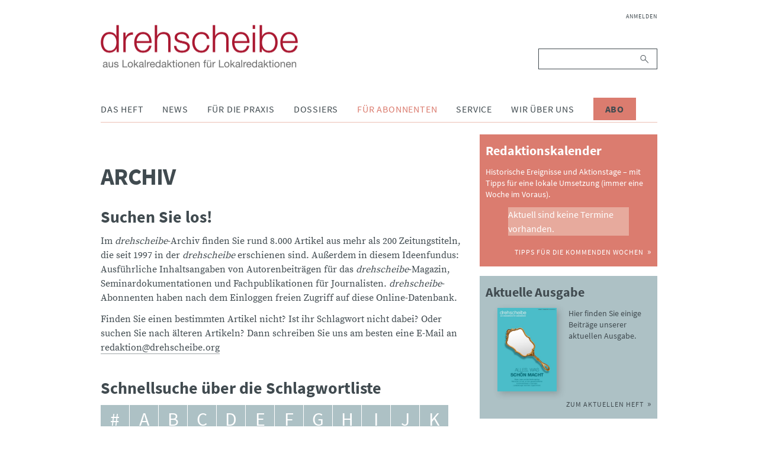

--- FILE ---
content_type: text/html; charset=UTF-8
request_url: https://www.drehscheibe.org/archiv.html?tag=Unterricht
body_size: 15083
content:
<!DOCTYPE html>
<html lang="de">
<head>

      <meta charset="UTF-8">
    <title>Archiv - drehscheibe</title>
    <base href="https://www.drehscheibe.org/">

          <meta name="robots" content="index,follow">
      <meta name="description" content="Im drehscheibe-Archiv finden Sie mehrere Tausend Artikel aus mehr als 200 Zeitungstiteln, die seit 1997 in der drehscheibe vorgestellt wurden. Sie stehen für Abonnenten als PDF zum Download bereit.">
      <meta name="generator" content="Contao Open Source CMS">
    
    
    <meta name="viewport" content="width=device-width,initial-scale=1.0">
        <link rel="stylesheet" href="assets/css/layout.min.css,responsive.min.css,reset.min.css,colorbox.min.css...-a9338811.css">        <script src="assets/js/jquery.min.js-9bdc1ca2.js"></script><link rel="stylesheet" href="files/drehscheibe/theme/font-awesome/css/font-awesome.min.css">
<link rel="stylesheet" href="files/drehscheibe/theme/css/slick.css">
<script src="files/drehscheibe/theme/js/slick.min.js"></script>
<script src="files/drehscheibe/theme/js/script.js"></script>
<link rel="apple-touch-icon" sizes="57x57" href="files/drehscheibe/theme/img/icons/apple-icon-57x57.png">
<link rel="apple-touch-icon" sizes="60x60" href="files/drehscheibe/theme/img/icons/apple-icon-60x60.png">
<link rel="apple-touch-icon" sizes="72x72" href="files/drehscheibe/theme/img/icons/apple-icon-72x72.png">
<link rel="apple-touch-icon" sizes="76x76" href="files/drehscheibe/theme/img/icons/apple-icon-76x76.png">
<link rel="apple-touch-icon" sizes="114x114" href="files/drehscheibe/theme/img/icons/apple-icon-114x114.png">
<link rel="apple-touch-icon" sizes="120x120" href="files/drehscheibe/theme/img/icons/apple-icon-120x120.png">
<link rel="apple-touch-icon" sizes="144x144" href="files/drehscheibe/theme/img/icons/apple-icon-144x144.png">
<link rel="apple-touch-icon" sizes="152x152" href="files/drehscheibe/theme/img/icons/apple-icon-152x152.png">
<link rel="apple-touch-icon" sizes="180x180" href="files/drehscheibe/theme/img/icons/apple-icon-180x180.png">
<link rel="icon" type="image/png" sizes="192x192"  href="files/drehscheibe/theme/img/icons/android-icon-192x192.png">
<link rel="icon" type="image/png" sizes="32x32" href="files/drehscheibe/theme/img/icons/favicon-32x32.png">
<link rel="icon" type="image/png" sizes="96x96" href="files/drehscheibe/theme/img/icons/favicon-96x96.png">
<link rel="icon" type="image/png" sizes="16x16" href="files/drehscheibe/theme/img/icons/favicon-16x16.png">
<link rel="manifest" href="files/drehscheibe/theme/img/icons/manifest.json">
<meta name="msapplication-TileColor" content="#ffffff">
<meta name="msapplication-TileImage" content="/ms-icon-144x144.png">
<meta name="theme-color" content="#ffffff">
  
</head>
<body id="top">

      
    <div id="wrapper">

                        <header id="header">
            <div class="inside">
              
<div class="header__brand">
	
<div class="header__publisher" id="publisher">
	<a href="https://www.drehscheibe.org/" title="drehscheibe | Nachrichten aus Lokalredaktionen für Lokalredaktionen">
		<img class="header__logo" src="files/drehscheibe/theme/img/drehscheibe-logo@2x.png" alt="drehscheibe" title="drehscheibe" />
		<img class="header__logo-mobile" src="files/drehscheibe/theme/img/drehscheibe-logo-mobile@2x.png" alt="drehscheibe" title="drehscheibe" />
	</a>
</div>
	
<button id="nav-open" class="nav-btn" type="button">
	<i class="fa fa-bars" aria-hidden="true"></i>
</button>
</div>
<div class="nav" id="navigation">
	
<!-- indexer::stop -->
<nav class="mod_navigation nav__login block">

  
  <a href="archiv.html?tag=Unterricht#skipNavigation235" class="invisible">Navigation überspringen</a>

  
<ul class="level_1">
            <li class="first last"><a href="anmelden.html" title="Anmelden" class="first last">Anmelden</a></li>
      </ul>

  <span id="skipNavigation235" class="invisible"></span>

</nav>
<!-- indexer::continue -->

	
<!-- indexer::stop -->
<div class="mod_search nav__search block">

        
  
<form action="suche.html" method="get">
    <div class="formbody">
        <label for="ctrl_keywords_89" class="invisible">Suchbegriffe</label>
        <input type="search" name="keywords" id="ctrl_keywords_89" class="text" value="">
        <button type="submit" id="ctrl_submit_89" class="submit">Suchen</button>
            </div>
</form>




</div>
<!-- indexer::continue -->

	
<!-- indexer::stop -->
<nav class="mod_navigation nav__pages dropdown block">

  
  <a href="archiv.html?tag=Unterricht#skipNavigation86" class="invisible">Navigation überspringen</a>

  
<ul class="level_1">
            <li class="submenu first"><a href="das-heft.html" title="Das Heft" class="submenu first" aria-haspopup="true">Das Heft</a>
<ul class="level_2">
            <li class="issues first"><a href="ausgaben.html" title="Ausgaben" class="issues first">Ausgaben</a></li>
                <li class="last"><a href="abonnieren.html" title="drehscheibe abonnieren" class="last">Abonnieren</a></li>
      </ul>
</li>
                <li class="submenu"><a href="news.html" title="News" class="submenu" aria-haspopup="true">News</a>
<ul class="level_2">
            <li class="first"><a href="dpa-news-tipps.html" title="dpa-news-tipps" class="first">dpa-news-tipps</a></li>
                <li class="videos"><a href="videos.html" title="Videos" class="videos">Videos</a></li>
                <li><a href="interviews.html" title="Interviews">Interviews</a></li>
                <li><a href="podcast.html" title="Podcast">Podcast</a></li>
                <li><a href="wir-halten-kontakt.html" title="Wir halten Kontakt">Wir halten Kontakt</a></li>
                <li><a href="debatten.html" title="Debatten">Debatten</a></li>
                <li><a href="fiene-checkt.html" title="Fiene checkt">Fiene checkt</a></li>
                <li><a href="forschung.html" title="Forschung">Forschung</a></li>
                <li><a href="eine-woche-mit.html" title="Eine Woche mit">Eine Woche mit</a></li>
                <li><a href="Sonderausgaben.html" title="Sonderausgaben">Sonderausgaben</a></li>
                <li><a href="verschiedenes.html" title="Verschiedenes">Verschiedenes</a></li>
                <li><a href="reden.html" title="Reden aus dem Lokaljournaismus">Reden</a></li>
                <li class="last"><a href="http://www.drehscheibe.org/blog/" title="drehscheibe-Blog" class="last" target="_blank" rel="noreferrer noopener">drehscheibe-Blog</a></li>
      </ul>
</li>
                <li class="submenu"><a href="fuer-die-praxis.html" title="Für die Praxis" class="submenu" aria-haspopup="true">Für die Praxis</a>
<ul class="level_2">
            <li class="first"><a href="themenwochen.html" title="Themenwochen" class="first">Themenwochen</a></li>
                <li><a href="presserecht.html" title="Presserecht">Presserecht</a></li>
                <li><a href="presserat.html" title="Presserat">Presserat</a></li>
                <li><a href="internetwerkstatt.html" title="Internetwerkstatt">Internetwerkstatt</a></li>
                <li><a href="leseranwalt.html" title="Leseranwalt">Leseranwalt</a></li>
                <li><a href="lokaltipps.html" title="Lokaltipps">Lokaltipps</a></li>
                <li><a href="linktipps.html" title="Linktipps">Linktipps</a></li>
                <li><a href="nachgedreht.html" title="Nachgedreht">Nachgedreht</a></li>
                <li class="last"><a href="drehscheibe-plus.html" title="drehscheibe plus" class="last">drehscheibe plus</a></li>
      </ul>
</li>
                <li class="submenu"><a href="dossiers.html" title="Dossiers" class="submenu" aria-haspopup="true">Dossiers</a>
<ul class="level_2">
            <li class="first"><a href="wahlen.html" title="Dossier zur Bundestagswahl" class="first">Wahlen</a></li>
                <li><a href="integration.html" title="Integration">Integration</a></li>
                <li><a href="kommunalpolitik.html" title="Kommunalpolitik">Kommunalpolitik</a></li>
                <li><a href="corona.html" title="Corona">Corona</a></li>
                <li class="last"><a href="krieg-gegen-die-ukraine.html" title="Krieg gegen die Ukraine" class="last">Krieg gegen die Ukraine</a></li>
      </ul>
</li>
                <li class="submenu trail"><a href="fuer-abonnenten.html" title="Für Abonnenten" class="submenu trail" aria-haspopup="true">Für Abonnenten</a>
<ul class="level_2">
            <li class="active first"><strong class="active first">Archiv</strong></li>
                <li class="sibling"><a href="ideenlisten.html" title="Ideenlisten" class="sibling">Ideenlisten</a></li>
                <li class="redaktionskalender sibling"><a href="redaktionskalender.html" title="Redaktionskalender" class="redaktionskalender sibling">Redaktionskalender</a></li>
                <li class="sibling last"><a href="registrieren.html" title="Registrieren" class="sibling last">Registrieren</a></li>
      </ul>
</li>
                <li class="submenu"><a href="service.html" title="Service" class="submenu" aria-haspopup="true">Service</a>
<ul class="level_2">
            <li class="first"><a href="seminare.html" title="Seminare" class="first">Seminare</a></li>
                <li><a href="forum-lokaljournalismus.html" title="Forum Lokaljournalismus">Forum Lokaljournalismus</a></li>
                <li><a href="glossar.html" title="Glossar">Glossar Migration</a></li>
                <li><a href="glossar-lokaljournalismus.html" title="Glossar Lokaljournalismus">Glossar Lokaljournalismus</a></li>
                <li><a href="publikationen.html" title="Publikationen">Publikationen</a></li>
                <li><a href="journalistenpreise.html" title="Journalistenpreise">Journalistenpreise</a></li>
                <li><a href="deutschlandkarte.html" title="Deutschlandkarte">Deutschlandkarte</a></li>
                <li><a href="kindermedienkonferenz.html" title="Kindermedienkonferenz">Kindermedienkonferenz</a></li>
                <li class="last"><a href="newsletter.html" title="Newsletter abonnieren" class="last">Newsletter</a></li>
      </ul>
</li>
                <li class="submenu"><a href="wir-ueber-uns.html" title="Wir über uns" class="submenu" aria-haspopup="true">Wir über uns</a>
<ul class="level_2">
            <li class="first"><a href="redaktion.html" title="Redaktion" class="first">Redaktion</a></li>
                <li><a href="projektteam-lokaljournalisten.html" title="Projektteam Lokaljournalisten">Projektteam Lokaljournalisten</a></li>
                <li class="last"><a href="bpb.html" title="Bundeszentrale für politische Bildung" class="last">bpb</a></li>
      </ul>
</li>
                <li class="cta-btn last"><a href="abonnieren.html" title="Abo" class="cta-btn last">Abo</a></li>
      </ul>

  <span id="skipNavigation86" class="invisible"></span>

</nav>
<!-- indexer::continue -->

</div>            </div>
          </header>
              
      
              <div id="container">

                      <main id="main">
              <div class="inside">
                

  <div class="mod_article block" id="article-27">
    
          
<div class="ce_text block">

            <h1>Archiv</h1>
      
  
      <h2>Suchen Sie los!</h2>
<p>Im <em>drehscheibe</em>-Archiv finden Sie rund 8.000 Artikel aus mehr als 200 Zeitungstiteln, die seit 1997 in der <em>drehscheibe</em> erschienen sind. Außerdem in diesem Ideenfundus: Ausführliche Inhaltsangaben von Autorenbeiträgen für das <em>drehscheibe</em>-Magazin, Seminardokumentationen und Fachpublikationen für Journalisten. <em>drehscheibe</em>-Abonnenten haben nach dem Einloggen freien Zugriff auf diese Online-Datenbank.</p>
<p>Finden Sie einen bestimmten Artikel nicht? Ist ihr Schlagwort nicht dabei? Oder suchen Sie nach älteren Artikeln? Dann schreiben Sie uns am besten eine E-Mail an <a href="&#109;&#97;&#105;&#108;&#116;&#111;&#58;&#114;&#x65;&#100;&#x61;&#107;&#x74;&#105;&#x6F;&#110;&#x40;&#100;&#x72;&#101;&#x68;&#115;&#x63;&#104;&#x65;&#105;&#x62;&#101;&#x2E;&#111;&#x72;&#103;">&#114;&#x65;&#100;&#x61;&#107;&#x74;&#105;&#x6F;&#110;&#x40;&#100;&#x72;&#101;&#x68;&#115;&#x63;&#104;&#x65;&#105;&#x62;&#101;&#x2E;&#111;&#x72;&#103;</a></p>  
  
  

</div>

<div class="mod_drehscheibe_tag_browser block">

            <h2>Schnellsuche über die Schlagwortliste</h2>
      
  
    <div class="navigation">
        <ul>
                            <li>
                    <a href="archiv.html?filter=@" title="#">#</a>
                </li>
                            <li>
                    <a href="archiv.html?filter=a" title="a">a</a>
                </li>
                            <li>
                    <a href="archiv.html?filter=b" title="b">b</a>
                </li>
                            <li>
                    <a href="archiv.html?filter=c" title="c">c</a>
                </li>
                            <li>
                    <a href="archiv.html?filter=d" title="d">d</a>
                </li>
                            <li>
                    <a href="archiv.html?filter=e" title="e">e</a>
                </li>
                            <li>
                    <a href="archiv.html?filter=f" title="f">f</a>
                </li>
                            <li>
                    <a href="archiv.html?filter=g" title="g">g</a>
                </li>
                            <li>
                    <a href="archiv.html?filter=h" title="h">h</a>
                </li>
                            <li>
                    <a href="archiv.html?filter=i" title="i">i</a>
                </li>
                            <li>
                    <a href="archiv.html?filter=j" title="j">j</a>
                </li>
                            <li>
                    <a href="archiv.html?filter=k" title="k">k</a>
                </li>
                            <li>
                    <a href="archiv.html?filter=l" title="l">l</a>
                </li>
                            <li>
                    <a href="archiv.html?filter=m" title="m">m</a>
                </li>
                            <li>
                    <a href="archiv.html?filter=n" title="n">n</a>
                </li>
                            <li>
                    <a href="archiv.html?filter=o" title="o">o</a>
                </li>
                            <li>
                    <a href="archiv.html?filter=p" title="p">p</a>
                </li>
                            <li>
                    <a href="archiv.html?filter=q" title="q">q</a>
                </li>
                            <li>
                    <a href="archiv.html?filter=r" title="r">r</a>
                </li>
                            <li>
                    <a href="archiv.html?filter=s" title="s">s</a>
                </li>
                            <li>
                    <a href="archiv.html?filter=t" title="t">t</a>
                </li>
                            <li>
                    <a href="archiv.html?filter=u" title="u" class="active">u</a>
                </li>
                            <li>
                    <a href="archiv.html?filter=v" title="v">v</a>
                </li>
                            <li>
                    <a href="archiv.html?filter=w" title="w">w</a>
                </li>
                            <li>
                    <a href="archiv.html?filter=x" title="x">x</a>
                </li>
                            <li>
                    <a href="archiv.html?filter=y" title="y">y</a>
                </li>
                            <li>
                    <a href="archiv.html?filter=z" title="z">z</a>
                </li>
                    </ul>
    </div>


    <div class="archives">
        <h3>Ergebnisse für "Unterricht"</h3>

                                    <div class="archive">
    <h3>Schulkonzepte verglichen</h3>

    <div class="media">Ruhr Nachrichten &#40;Dortmund&#41;</div>

    <div class="pubdate">20.03.2016</div>

    <div class="abstract">Eine Journalistin besucht zwei Schulen und beschreibt, wie Flüchtlingskinder auf den regulären Unterricht vorbereitet werden.</div>

    <fieldset>
        <div class="row">
            <div class="label">Letzte Änderung</div>
            <div class="entry">02.03.2017</div>
        </div>

        <div class="row">
            <div class="label">Stichwort(e)</div>
            <div class="entry">
                                    <ul class="tags">
                                                    <li>
                                <a href="archiv.html?tag=Integration+2016" title="Integration 2016">Integration 2016</a>
                            </li>
                                                    <li>
                                <a href="archiv.html?tag=Konzept" title="Konzept">Konzept</a>
                            </li>
                                                    <li>
                                <a href="archiv.html?tag=Reportage" title="Reportage">Reportage</a>
                            </li>
                                                    <li>
                                <a href="archiv.html?tag=Schule" title="Schule">Schule</a>
                            </li>
                                                    <li>
                                <a href="archiv.html?tag=Unterricht" title="Unterricht">Unterricht</a>
                            </li>
                                            </ul>
                            </div>
        </div>

        <div class="row">
            <div class="label">Titel</div>
            <div class="entry">Schulkonzepte verglichen</div>
        </div>

        <div class="row">
            <div class="label">In</div>
            <div class="entry">Ruhr Nachrichten &#40;Dortmund&#41;</div>
        </div>

        <div class="row">
            <div class="label">Am</div>
            <div class="entry">20.03.2016</div>
        </div>

        <div class="row">
            <div class="label">Inhalt</div>
            <div class="entry">Eine Journalistin besucht zwei Schulen und beschreibt, wie Flüchtlingskinder auf den regulären Unterricht vorbereitet werden.</div>
        </div>
    </fieldset>

            <div class="download">
            <a href="https://www.drehscheibe.org/archiv.html?tag=Unterricht&amp;download=12159" title="Datei herunterladen">Datei herunterladen</a>
        </div>
    </div>
                            <div class="archive">
    <h3>Islamunterricht besucht</h3>

    <div class="media">Hohenloher Tagblatt</div>

    <div class="pubdate">19.11.2013</div>

    <div class="abstract">Vielerorts wird er noch diskutiert, in Baden-Württemberg gibt es bereits Modellprojekte, und das an 30 Schulen: der Islamunterricht. Ein Reporter des Hohenloher Tageblatts besucht eine der Unterrichtsstunden und schildert die Erfahrungen, die im Projekt gemacht werden, in einer Reportage. Ergänzt werden die Eindrücke durch ein Interview mit einer Lehrerin, die islamische Unterrichtsstunden gibt.</div>

    <fieldset>
        <div class="row">
            <div class="label">Letzte Änderung</div>
            <div class="entry">14.06.2017</div>
        </div>

        <div class="row">
            <div class="label">Stichwort(e)</div>
            <div class="entry">
                                    <ul class="tags">
                                                    <li>
                                <a href="archiv.html?tag=Islam+2017" title="Islam 2017">Islam 2017</a>
                            </li>
                                                    <li>
                                <a href="archiv.html?tag=Reportage" title="Reportage">Reportage</a>
                            </li>
                                                    <li>
                                <a href="archiv.html?tag=Schule" title="Schule">Schule</a>
                            </li>
                                                    <li>
                                <a href="archiv.html?tag=Unterricht" title="Unterricht">Unterricht</a>
                            </li>
                                            </ul>
                            </div>
        </div>

        <div class="row">
            <div class="label">Titel</div>
            <div class="entry">Islamunterricht besucht</div>
        </div>

        <div class="row">
            <div class="label">In</div>
            <div class="entry">Hohenloher Tagblatt</div>
        </div>

        <div class="row">
            <div class="label">Am</div>
            <div class="entry">19.11.2013</div>
        </div>

        <div class="row">
            <div class="label">Inhalt</div>
            <div class="entry">Vielerorts wird er noch diskutiert, in Baden-Württemberg gibt es bereits Modellprojekte, und das an 30 Schulen: der Islamunterricht. Ein Reporter des Hohenloher Tageblatts besucht eine der Unterrichtsstunden und schildert die Erfahrungen, die im Projekt gemacht werden, in einer Reportage. Ergänzt werden die Eindrücke durch ein Interview mit einer Lehrerin, die islamische Unterrichtsstunden gibt.</div>
        </div>
    </fieldset>

            <div class="download">
            <a href="https://www.drehscheibe.org/archiv.html?tag=Unterricht&amp;download=12585" title="Datei herunterladen">Datei herunterladen</a>
        </div>
    </div>
                            <div class="archive">
    <h3>Koran und Schule</h3>

    <div class="media">Kölnische Rundschau</div>

    <div class="pubdate">30.08.2012</div>

    <div class="abstract">Eine Redakteurin der Kölnischen Rundschau drückte die Schulbank und nahm an einer Unterrichtsstunde des neuen Fachs Islamischer Religionsunterricht teil. In dem Artikel schilderte der Lehrer seinen interreligiösen Ansatz, die Rektorin der Schule beschireb die positive Resonanz auf das frewillige Unterrichtsangebot. Daneben enthielt der Text Eindrücke vom Hergang der Stunde, in der die Schüler unter anderem Gemeinsamkeiten und Unterschiede zwischen Koran und Grundgesetz besprachen.</div>

    <fieldset>
        <div class="row">
            <div class="label">Letzte Änderung</div>
            <div class="entry">13.03.2017</div>
        </div>

        <div class="row">
            <div class="label">Stichwort(e)</div>
            <div class="entry">
                                    <ul class="tags">
                                                    <li>
                                <a href="archiv.html?tag=Islam" title="Islam">Islam</a>
                            </li>
                                                    <li>
                                <a href="archiv.html?tag=Religion" title="Religion">Religion</a>
                            </li>
                                                    <li>
                                <a href="archiv.html?tag=Religion+2012" title="Religion 2012">Religion 2012</a>
                            </li>
                                                    <li>
                                <a href="archiv.html?tag=Schule" title="Schule">Schule</a>
                            </li>
                                                    <li>
                                <a href="archiv.html?tag=Unterricht" title="Unterricht">Unterricht</a>
                            </li>
                                            </ul>
                            </div>
        </div>

        <div class="row">
            <div class="label">Titel</div>
            <div class="entry">Koran und Schule</div>
        </div>

        <div class="row">
            <div class="label">In</div>
            <div class="entry">Kölnische Rundschau</div>
        </div>

        <div class="row">
            <div class="label">Am</div>
            <div class="entry">30.08.2012</div>
        </div>

        <div class="row">
            <div class="label">Inhalt</div>
            <div class="entry">Eine Redakteurin der Kölnischen Rundschau drückte die Schulbank und nahm an einer Unterrichtsstunde des neuen Fachs Islamischer Religionsunterricht teil. In dem Artikel schilderte der Lehrer seinen interreligiösen Ansatz, die Rektorin der Schule beschireb die positive Resonanz auf das frewillige Unterrichtsangebot. Daneben enthielt der Text Eindrücke vom Hergang der Stunde, in der die Schüler unter anderem Gemeinsamkeiten und Unterschiede zwischen Koran und Grundgesetz besprachen.</div>
        </div>
    </fieldset>

            <div class="download">
            <a href="https://www.drehscheibe.org/archiv.html?tag=Unterricht&amp;download=10504" title="Datei herunterladen">Datei herunterladen</a>
        </div>
    </div>
                            <div class="archive">
    <h3>Unterrichtsausfall</h3>

    <div class="media">drehscheibe</div>

    <div class="pubdate">01.11.2009</div>

    <div class="abstract">Eine Lokalredaktion der Badischen Zeitung berichtet in einer Serie über die Häufung von Unterrichtsausfall an den Schulen.</div>

    <fieldset>
        <div class="row">
            <div class="label">Letzte Änderung</div>
            <div class="entry">13.03.2017</div>
        </div>

        <div class="row">
            <div class="label">Stichwort(e)</div>
            <div class="entry">
                                    <ul class="tags">
                                                    <li>
                                <a href="archiv.html?tag=Bildung" title="Bildung">Bildung</a>
                            </li>
                                                    <li>
                                <a href="archiv.html?tag=Schulabschluss" title="Schulabschluss">Schulabschluss</a>
                            </li>
                                                    <li>
                                <a href="archiv.html?tag=Schule" title="Schule">Schule</a>
                            </li>
                                                    <li>
                                <a href="archiv.html?tag=Schule+und+Finanzen" title="Schule und Finanzen">Schule und Finanzen</a>
                            </li>
                                                    <li>
                                <a href="archiv.html?tag=Unterricht" title="Unterricht">Unterricht</a>
                            </li>
                                            </ul>
                            </div>
        </div>

        <div class="row">
            <div class="label">Titel</div>
            <div class="entry">Unterrichtsausfall</div>
        </div>

        <div class="row">
            <div class="label">In</div>
            <div class="entry">drehscheibe</div>
        </div>

        <div class="row">
            <div class="label">Am</div>
            <div class="entry">01.11.2009</div>
        </div>

        <div class="row">
            <div class="label">Inhalt</div>
            <div class="entry">Eine Lokalredaktion der Badischen Zeitung berichtet in einer Serie über die Häufung von Unterrichtsausfall an den Schulen.</div>
        </div>
    </fieldset>

            <div class="download">
            <a href="https://www.drehscheibe.org/archiv.html?tag=Unterricht&amp;download=8832" title="Datei herunterladen">Datei herunterladen</a>
        </div>
    </div>
                            <div class="archive">
    <h3>Referat - "Treffsicher - Schüler machen Wahlforschung"</h3>

    <div class="media">Reader zum bpb-Workshop "Was ihr wählt"</div>

    <div class="pubdate">29.09.2008</div>

    <div class="abstract">Aus dem Reader zum bpb-Workshop "Was ihr wählt" vom 29.09. bis zum 01.10.2008

Referat des Erziehungswissenschaftlers Prof. Dr. Wolfgang Sander über die "Forschen mit GrafStat-Projekte", die in Zusammenarbeit mit der bpb das Thema Wahlen in den Schulunterricht bringen, und durch von den Schülern selbst erstellte Wahlprognosen und -analysen anspruchsvoll umsetzen.</div>

    <fieldset>
        <div class="row">
            <div class="label">Letzte Änderung</div>
            <div class="entry">30.10.2009</div>
        </div>

        <div class="row">
            <div class="label">Stichwort(e)</div>
            <div class="entry">
                                    <ul class="tags">
                                                    <li>
                                <a href="archiv.html?tag=Bildung" title="Bildung">Bildung</a>
                            </li>
                                                    <li>
                                <a href="archiv.html?tag=Bundeszentrale" title="Bundeszentrale">Bundeszentrale</a>
                            </li>
                                                    <li>
                                <a href="archiv.html?tag=Jugend" title="Jugend">Jugend</a>
                            </li>
                                                    <li>
                                <a href="archiv.html?tag=Schule" title="Schule">Schule</a>
                            </li>
                                                    <li>
                                <a href="archiv.html?tag=Unterricht" title="Unterricht">Unterricht</a>
                            </li>
                                                    <li>
                                <a href="archiv.html?tag=Wahlen" title="Wahlen">Wahlen</a>
                            </li>
                                                    <li>
                                <a href="archiv.html?tag=Wahlen_Jugendliche" title="Wahlen_Jugendliche">Wahlen_Jugendliche</a>
                            </li>
                                            </ul>
                            </div>
        </div>

        <div class="row">
            <div class="label">Titel</div>
            <div class="entry">Referat - "Treffsicher - Schüler machen Wahlforschung"</div>
        </div>

        <div class="row">
            <div class="label">In</div>
            <div class="entry">Reader zum bpb-Workshop "Was ihr wählt"</div>
        </div>

        <div class="row">
            <div class="label">Am</div>
            <div class="entry">29.09.2008</div>
        </div>

        <div class="row">
            <div class="label">Inhalt</div>
            <div class="entry">Aus dem Reader zum bpb-Workshop "Was ihr wählt" vom 29.09. bis zum 01.10.2008

Referat des Erziehungswissenschaftlers Prof. Dr. Wolfgang Sander über die "Forschen mit GrafStat-Projekte", die in Zusammenarbeit mit der bpb das Thema Wahlen in den Schulunterricht bringen, und durch von den Schülern selbst erstellte Wahlprognosen und -analysen anspruchsvoll umsetzen.</div>
        </div>
    </fieldset>

            <div class="download">
            <a href="https://www.drehscheibe.org/archiv.html?tag=Unterricht&amp;download=8846" title="Datei herunterladen">Datei herunterladen</a>
        </div>
    </div>
                            <div class="archive">
    <h3>Unterrichtsausfall als Reizthema</h3>

    <div class="media">Badische Zeitung &#40;Freiburg&#41;</div>

    <div class="pubdate">13.09.2008</div>

    <div class="abstract">Eine Lokalredaktion ruft dazu auf, Unterrichtsausfälle in der Schule zu melden, und strickt aus den Einsendungen eine Serie.</div>

    <fieldset>
        <div class="row">
            <div class="label">Letzte Änderung</div>
            <div class="entry">01.02.2011</div>
        </div>

        <div class="row">
            <div class="label">Stichwort(e)</div>
            <div class="entry">
                                    <ul class="tags">
                                                    <li>
                                <a href="archiv.html?tag=Schule" title="Schule">Schule</a>
                            </li>
                                                    <li>
                                <a href="archiv.html?tag=Serie" title="Serie">Serie</a>
                            </li>
                                                    <li>
                                <a href="archiv.html?tag=Unterricht" title="Unterricht">Unterricht</a>
                            </li>
                                            </ul>
                            </div>
        </div>

        <div class="row">
            <div class="label">Titel</div>
            <div class="entry">Unterrichtsausfall als Reizthema</div>
        </div>

        <div class="row">
            <div class="label">In</div>
            <div class="entry">Badische Zeitung &#40;Freiburg&#41;</div>
        </div>

        <div class="row">
            <div class="label">Am</div>
            <div class="entry">13.09.2008</div>
        </div>

        <div class="row">
            <div class="label">Inhalt</div>
            <div class="entry">Eine Lokalredaktion ruft dazu auf, Unterrichtsausfälle in der Schule zu melden, und strickt aus den Einsendungen eine Serie.</div>
        </div>
    </fieldset>

            <div class="download">
            <a href="https://www.drehscheibe.org/archiv.html?tag=Unterricht&amp;download=9636" title="Datei herunterladen">Datei herunterladen</a>
        </div>
    </div>
                            <div class="archive">
    <h3>Zentralabitur: Eine Auswahl der Aufgaben aus Grund- und Leistungskursen</h3>

    <div class="media">Kölner Stadt-Anzeiger</div>

    <div class="pubdate">19.04.2008</div>

    <div class="abstract">Redakteur Klaus Bartels dokumentiert auf einer Doppelseite eine Auswahl von Aufgaben des Zentralabiturs. In Nordrhein-Westfalen wird zum zweiten Mal das landesweite Zentralabitur umgesetzt. In der zweiten Woche der schriftlichen Prüfungen veröffentlicht der Kölner Stadt-Anzeiger Aufgaben aus den Fächern Mathematik, Geschichte, Englisch, Deutsch, Musik und Biologie. Dabei werden jeweils die Aufgabenstellung, die Materialgrundlage und die zugelassenen Hilfsmittel abgedruckt.</div>

    <fieldset>
        <div class="row">
            <div class="label">Letzte Änderung</div>
            <div class="entry">28.07.2008</div>
        </div>

        <div class="row">
            <div class="label">Stichwort(e)</div>
            <div class="entry">
                                    <ul class="tags">
                                                    <li>
                                <a href="archiv.html?tag=Pr%C3%BCfung" title="Prüfung">Prüfung</a>
                            </li>
                                                    <li>
                                <a href="archiv.html?tag=Schulabschluss" title="Schulabschluss">Schulabschluss</a>
                            </li>
                                                    <li>
                                <a href="archiv.html?tag=Schule+2008" title="Schule 2008">Schule 2008</a>
                            </li>
                                                    <li>
                                <a href="archiv.html?tag=Themenseite" title="Themenseite">Themenseite</a>
                            </li>
                                                    <li>
                                <a href="archiv.html?tag=Unterricht" title="Unterricht">Unterricht</a>
                            </li>
                                            </ul>
                            </div>
        </div>

        <div class="row">
            <div class="label">Titel</div>
            <div class="entry">Zentralabitur: Eine Auswahl der Aufgaben aus Grund- und Leistungskursen</div>
        </div>

        <div class="row">
            <div class="label">In</div>
            <div class="entry">Kölner Stadt-Anzeiger</div>
        </div>

        <div class="row">
            <div class="label">Am</div>
            <div class="entry">19.04.2008</div>
        </div>

        <div class="row">
            <div class="label">Inhalt</div>
            <div class="entry">Redakteur Klaus Bartels dokumentiert auf einer Doppelseite eine Auswahl von Aufgaben des Zentralabiturs. In Nordrhein-Westfalen wird zum zweiten Mal das landesweite Zentralabitur umgesetzt. In der zweiten Woche der schriftlichen Prüfungen veröffentlicht der Kölner Stadt-Anzeiger Aufgaben aus den Fächern Mathematik, Geschichte, Englisch, Deutsch, Musik und Biologie. Dabei werden jeweils die Aufgabenstellung, die Materialgrundlage und die zugelassenen Hilfsmittel abgedruckt.</div>
        </div>
    </fieldset>

            <div class="download">
            <a href="https://www.drehscheibe.org/archiv.html?tag=Unterricht&amp;download=8186" title="Datei herunterladen">Datei herunterladen</a>
        </div>
    </div>
                            <div class="archive">
    <h3>Zirkusschule: Ständig auf Klassenfahrt</h3>

    <div class="media">Braunschweiger Zeitung</div>

    <div class="pubdate">25.07.2005</div>

    <div class="abstract">Den Alltag von schulpflichtigen Kindern eines Wanderzirkus nahm die Braunschweiger Zeitung als Thema auf. Dazu besuchte sie eine der Unterrichtstunden in einem Wagen und befragte Schüler und Lehrer</div>

    <fieldset>
        <div class="row">
            <div class="label">Letzte Änderung</div>
            <div class="entry">24.10.2007</div>
        </div>

        <div class="row">
            <div class="label">Stichwort(e)</div>
            <div class="entry">
                                    <ul class="tags">
                                                    <li>
                                <a href="archiv.html?tag=Alltag" title="Alltag">Alltag</a>
                            </li>
                                                    <li>
                                <a href="archiv.html?tag=Schule" title="Schule">Schule</a>
                            </li>
                                                    <li>
                                <a href="archiv.html?tag=Schulschluss+2007" title="Schulschluss 2007">Schulschluss 2007</a>
                            </li>
                                                    <li>
                                <a href="archiv.html?tag=Unterricht" title="Unterricht">Unterricht</a>
                            </li>
                                                    <li>
                                <a href="archiv.html?tag=Zirkus" title="Zirkus">Zirkus</a>
                            </li>
                                            </ul>
                            </div>
        </div>

        <div class="row">
            <div class="label">Titel</div>
            <div class="entry">Zirkusschule: Ständig auf Klassenfahrt</div>
        </div>

        <div class="row">
            <div class="label">In</div>
            <div class="entry">Braunschweiger Zeitung</div>
        </div>

        <div class="row">
            <div class="label">Am</div>
            <div class="entry">25.07.2005</div>
        </div>

        <div class="row">
            <div class="label">Inhalt</div>
            <div class="entry">Den Alltag von schulpflichtigen Kindern eines Wanderzirkus nahm die Braunschweiger Zeitung als Thema auf. Dazu besuchte sie eine der Unterrichtstunden in einem Wagen und befragte Schüler und Lehrer</div>
        </div>
    </fieldset>

            <div class="download">
            <a href="https://www.drehscheibe.org/archiv.html?tag=Unterricht&amp;download=7441" title="Datei herunterladen">Datei herunterladen</a>
        </div>
    </div>
                            <div class="archive">
    <h3>Themenschwerpunkt über Unterricht der anderen Art</h3>

    <div class="media">Berliner Zeitung</div>

    <div class="pubdate">19.03.2002</div>

    <div class="abstract">Nach der Veröffentlichung der Pisa-Ergebnisse 2002 widmete die Berliner Zeitung einen Themenschwerpunkt den Berliner Schulen, die einen etwas anderen Unterricht anbieten.</div>

    <fieldset>
        <div class="row">
            <div class="label">Letzte Änderung</div>
            <div class="entry">23.04.2010</div>
        </div>

        <div class="row">
            <div class="label">Stichwort(e)</div>
            <div class="entry">
                                    <ul class="tags">
                                                    <li>
                                <a href="archiv.html?tag=Bildung" title="Bildung">Bildung</a>
                            </li>
                                                    <li>
                                <a href="archiv.html?tag=Schule" title="Schule">Schule</a>
                            </li>
                                                    <li>
                                <a href="archiv.html?tag=Schule+2010" title="Schule 2010">Schule 2010</a>
                            </li>
                                                    <li>
                                <a href="archiv.html?tag=Themenseite" title="Themenseite">Themenseite</a>
                            </li>
                                                    <li>
                                <a href="archiv.html?tag=Unterricht" title="Unterricht">Unterricht</a>
                            </li>
                                            </ul>
                            </div>
        </div>

        <div class="row">
            <div class="label">Titel</div>
            <div class="entry">Themenschwerpunkt über Unterricht der anderen Art</div>
        </div>

        <div class="row">
            <div class="label">In</div>
            <div class="entry">Berliner Zeitung</div>
        </div>

        <div class="row">
            <div class="label">Am</div>
            <div class="entry">19.03.2002</div>
        </div>

        <div class="row">
            <div class="label">Inhalt</div>
            <div class="entry">Nach der Veröffentlichung der Pisa-Ergebnisse 2002 widmete die Berliner Zeitung einen Themenschwerpunkt den Berliner Schulen, die einen etwas anderen Unterricht anbieten.</div>
        </div>
    </fieldset>

            <div class="download">
            <a href="https://www.drehscheibe.org/archiv.html?tag=Unterricht&amp;download=9057" title="Datei herunterladen">Datei herunterladen</a>
        </div>
    </div>
                            <div class="archive">
    <h3>High-Tech-Kabinett und blitzende Messer auf dem Pult</h3>

    <div class="media">Sächsische Zeitung</div>

    <div class="pubdate">03.05.2000</div>

    <div class="abstract">220 Gymnasien und Mittelschulen des Verbreitungsgebiets nahm die Sächsische Zeitung im Rahmen einer Serie unter die Lupe und bewertete sie nach den Kriterien Unterrichtsversorgung, Schülerbetreuung, Zustand der Gebäude und Freizeitangebot. Die Resonanz auf das Projekt war enorm und brachte auch die Landespolitik in Bewegung. Auch die Jury des Konrad-Adenauer-Lokaljournalistenpreises honorierte diese Kraftanstrengung mit einer Auszeichnung. (hvh)</div>

    <fieldset>
        <div class="row">
            <div class="label">Letzte Änderung</div>
            <div class="entry">30.10.2008</div>
        </div>

        <div class="row">
            <div class="label">Stichwort(e)</div>
            <div class="entry">
                                    <ul class="tags">
                                                    <li>
                                <a href="archiv.html?tag=Bildung" title="Bildung">Bildung</a>
                            </li>
                                                    <li>
                                <a href="archiv.html?tag=Leistungsvergleich" title="Leistungsvergleich">Leistungsvergleich</a>
                            </li>
                                                    <li>
                                <a href="archiv.html?tag=Schule" title="Schule">Schule</a>
                            </li>
                                                    <li>
                                <a href="archiv.html?tag=Serie" title="Serie">Serie</a>
                            </li>
                                                    <li>
                                <a href="archiv.html?tag=Service" title="Service">Service</a>
                            </li>
                                                    <li>
                                <a href="archiv.html?tag=Test" title="Test">Test</a>
                            </li>
                                                    <li>
                                <a href="archiv.html?tag=Unterricht" title="Unterricht">Unterricht</a>
                            </li>
                                            </ul>
                            </div>
        </div>

        <div class="row">
            <div class="label">Titel</div>
            <div class="entry">High-Tech-Kabinett und blitzende Messer auf dem Pult</div>
        </div>

        <div class="row">
            <div class="label">In</div>
            <div class="entry">Sächsische Zeitung</div>
        </div>

        <div class="row">
            <div class="label">Am</div>
            <div class="entry">03.05.2000</div>
        </div>

        <div class="row">
            <div class="label">Inhalt</div>
            <div class="entry">220 Gymnasien und Mittelschulen des Verbreitungsgebiets nahm die Sächsische Zeitung im Rahmen einer Serie unter die Lupe und bewertete sie nach den Kriterien Unterrichtsversorgung, Schülerbetreuung, Zustand der Gebäude und Freizeitangebot. Die Resonanz auf das Projekt war enorm und brachte auch die Landespolitik in Bewegung. Auch die Jury des Konrad-Adenauer-Lokaljournalistenpreises honorierte diese Kraftanstrengung mit einer Auszeichnung. (hvh)</div>
        </div>
    </fieldset>

            <div class="download">
            <a href="https://www.drehscheibe.org/archiv.html?tag=Unterricht&amp;download=1978" title="Datei herunterladen">Datei herunterladen</a>
        </div>
    </div>
                            <div class="archive">
    <h3>Mangelhaft: Das große Minus im Rechenexempel Stundenplan</h3>

    <div class="media">Deister- und Weserzeitung</div>

    <div class="pubdate">23.11.1999</div>

    <div class="abstract">Einen Blick hinter die offiziellen Statistiken zur Unterrichtsversorgung an Hamelner Schulen warf die Deister- und Weserzeitung. Bei genauerem Hinsehen ergab sich eine rechnerische Lücke zwischen Statistik und Realität. Das liegt zum Beispiel daran, dass Stunden berechnet werden, die schon im Vorjahr gegeben wurden, oder dass in der Statistik nur nach Lehrer-Stunden, nicht aber Fächern gezählt wird. Lücken in einzelnen Unterrichtsfächern kommen so bei einer Überversorgung in anderen Fächern statistisch gar nicht zum Tragen. (hvh)</div>

    <fieldset>
        <div class="row">
            <div class="label">Letzte Änderung</div>
            <div class="entry">30.10.2008</div>
        </div>

        <div class="row">
            <div class="label">Stichwort(e)</div>
            <div class="entry">
                                    <ul class="tags">
                                                    <li>
                                <a href="archiv.html?tag=Bildung" title="Bildung">Bildung</a>
                            </li>
                                                    <li>
                                <a href="archiv.html?tag=Schule" title="Schule">Schule</a>
                            </li>
                                                    <li>
                                <a href="archiv.html?tag=Statistik" title="Statistik">Statistik</a>
                            </li>
                                                    <li>
                                <a href="archiv.html?tag=Themenseite" title="Themenseite">Themenseite</a>
                            </li>
                                                    <li>
                                <a href="archiv.html?tag=Unterricht" title="Unterricht">Unterricht</a>
                            </li>
                                            </ul>
                            </div>
        </div>

        <div class="row">
            <div class="label">Titel</div>
            <div class="entry">Mangelhaft: Das große Minus im Rechenexempel Stundenplan</div>
        </div>

        <div class="row">
            <div class="label">In</div>
            <div class="entry">Deister- und Weserzeitung</div>
        </div>

        <div class="row">
            <div class="label">Am</div>
            <div class="entry">23.11.1999</div>
        </div>

        <div class="row">
            <div class="label">Inhalt</div>
            <div class="entry">Einen Blick hinter die offiziellen Statistiken zur Unterrichtsversorgung an Hamelner Schulen warf die Deister- und Weserzeitung. Bei genauerem Hinsehen ergab sich eine rechnerische Lücke zwischen Statistik und Realität. Das liegt zum Beispiel daran, dass Stunden berechnet werden, die schon im Vorjahr gegeben wurden, oder dass in der Statistik nur nach Lehrer-Stunden, nicht aber Fächern gezählt wird. Lücken in einzelnen Unterrichtsfächern kommen so bei einer Überversorgung in anderen Fächern statistisch gar nicht zum Tragen. (hvh)</div>
        </div>
    </fieldset>

            <div class="download">
            <a href="https://www.drehscheibe.org/archiv.html?tag=Unterricht&amp;download=1071" title="Datei herunterladen">Datei herunterladen</a>
        </div>
    </div>
                            <div class="archive">
    <h3>Im Notfall gibt es grippefrei</h3>

    <div class="media">Leine-Nachrichten</div>

    <div class="pubdate">01.12.1998</div>

    <div class="abstract">Die "Leine-Nachrichten" wollten wissen, wie es mit der Unterrichtsversorgung im Umland von Hannover bestellt ist. Da sie sich auf die Aussagen der Schulleiter nicht verlassen wollten, wandten sie sich an die Elternvorstände. Per Fragebogen wurden Zahlen und Verfahren abgefragt und tabellarische Übersichten über die Unterrichtsversorgung und die Maßnahmen bei Lehrerausfall erstellt. (hvh)</div>

    <fieldset>
        <div class="row">
            <div class="label">Letzte Änderung</div>
            <div class="entry">30.10.2008</div>
        </div>

        <div class="row">
            <div class="label">Stichwort(e)</div>
            <div class="entry">
                                    <ul class="tags">
                                                    <li>
                                <a href="archiv.html?tag=Bildung" title="Bildung">Bildung</a>
                            </li>
                                                    <li>
                                <a href="archiv.html?tag=Schule" title="Schule">Schule</a>
                            </li>
                                                    <li>
                                <a href="archiv.html?tag=Serie" title="Serie">Serie</a>
                            </li>
                                                    <li>
                                <a href="archiv.html?tag=Unterricht" title="Unterricht">Unterricht</a>
                            </li>
                                            </ul>
                            </div>
        </div>

        <div class="row">
            <div class="label">Titel</div>
            <div class="entry">Im Notfall gibt es grippefrei</div>
        </div>

        <div class="row">
            <div class="label">In</div>
            <div class="entry">Leine-Nachrichten</div>
        </div>

        <div class="row">
            <div class="label">Am</div>
            <div class="entry">01.12.1998</div>
        </div>

        <div class="row">
            <div class="label">Inhalt</div>
            <div class="entry">Die "Leine-Nachrichten" wollten wissen, wie es mit der Unterrichtsversorgung im Umland von Hannover bestellt ist. Da sie sich auf die Aussagen der Schulleiter nicht verlassen wollten, wandten sie sich an die Elternvorstände. Per Fragebogen wurden Zahlen und Verfahren abgefragt und tabellarische Übersichten über die Unterrichtsversorgung und die Maßnahmen bei Lehrerausfall erstellt. (hvh)</div>
        </div>
    </fieldset>

            <div class="download">
            <a href="https://www.drehscheibe.org/archiv.html?tag=Unterricht&amp;download=979" title="Datei herunterladen">Datei herunterladen</a>
        </div>
    </div>
                            <div class="archive">
    <h3>Jungs sind aufgeweckt, Mädchen fleißig</h3>

    <div class="media">Badische Zeitung</div>

    <div class="pubdate">09.06.1998</div>

    <div class="abstract">Im Rahmen des Schulprojekts Jugend macht Zeitung widmete sich die Badische Zeitung dem Thema Koedukation. Dieses Prinzip, das sich seit Mitte der sechziger Jahre im öffentlichen Schulwesen durchgesetzt hat, wird neuerdings durch Studien zur Diskriminierung von Mädchen in der Schule wieder in Frage gestellt. So ergeben Studien, dass Mädchen in naturwissenschaftlichen Fächern besser lernen können, wenn sie getrennt von Jungen unterrichtet werden. (hvh)</div>

    <fieldset>
        <div class="row">
            <div class="label">Letzte Änderung</div>
            <div class="entry">30.10.2008</div>
        </div>

        <div class="row">
            <div class="label">Stichwort(e)</div>
            <div class="entry">
                                    <ul class="tags">
                                                    <li>
                                <a href="archiv.html?tag=Bildung" title="Bildung">Bildung</a>
                            </li>
                                                    <li>
                                <a href="archiv.html?tag=Erziehung" title="Erziehung">Erziehung</a>
                            </li>
                                                    <li>
                                <a href="archiv.html?tag=Koedukation" title="Koedukation">Koedukation</a>
                            </li>
                                                    <li>
                                <a href="archiv.html?tag=Schule" title="Schule">Schule</a>
                            </li>
                                                    <li>
                                <a href="archiv.html?tag=Unterricht" title="Unterricht">Unterricht</a>
                            </li>
                                                    <li>
                                <a href="archiv.html?tag=ZiSCH" title="ZiSCH">ZiSCH</a>
                            </li>
                                            </ul>
                            </div>
        </div>

        <div class="row">
            <div class="label">Titel</div>
            <div class="entry">Jungs sind aufgeweckt, Mädchen fleißig</div>
        </div>

        <div class="row">
            <div class="label">In</div>
            <div class="entry">Badische Zeitung</div>
        </div>

        <div class="row">
            <div class="label">Am</div>
            <div class="entry">09.06.1998</div>
        </div>

        <div class="row">
            <div class="label">Inhalt</div>
            <div class="entry">Im Rahmen des Schulprojekts Jugend macht Zeitung widmete sich die Badische Zeitung dem Thema Koedukation. Dieses Prinzip, das sich seit Mitte der sechziger Jahre im öffentlichen Schulwesen durchgesetzt hat, wird neuerdings durch Studien zur Diskriminierung von Mädchen in der Schule wieder in Frage gestellt. So ergeben Studien, dass Mädchen in naturwissenschaftlichen Fächern besser lernen können, wenn sie getrennt von Jungen unterrichtet werden. (hvh)</div>
        </div>
    </fieldset>

            <div class="download">
            <a href="https://www.drehscheibe.org/archiv.html?tag=Unterricht&amp;download=1072" title="Datei herunterladen">Datei herunterladen</a>
        </div>
    </div>
                            <div class="archive">
    <h3>Mathe-Minister will Euch die Wurzel ziehen</h3>

    <div class="media">Remscheider-General-Anzeiger 121296</div>

    <div class="pubdate">12.12.1996</div>

    <div class="abstract">Auf der Jugendseite des Remscheider General-Anzeigers wurde zum Thema "Mehr Mathe in der Schule" eine achte Klasse befragt. Seit Mai 1996 gibt es die Seite x-ray, wo die Jugendlichen miteinander kommunizieren können.
Werkstatt-Text aus der Drehscheibe:
Die herkömmliche Jugendseite hat beim Remscheider General-Anzeiger ausgedient. Seit Mai 1996 gibt es täglich X-Ray, eine Jugend-Kommunikations-Seite. Hier kommunizieren junge Leute miteinander: Die Rubrik "Gruß und Kuß" bildet einen wesentlichen Teil von X-Ray. Die journalistische Eigenleistung der Redaktion heißt "Jawoll!" - eine kleine Kolumne. Die Zielgruppe der unter 20-jährigen ist begeistert, Lehrer und Erzieher sind\'s nicht. Einige ältere Leser äußerten sich dankbar, weil sie den Slang und die Gedanken der Jugendlichen nun unverfälscht mitbekommen. X-Ray macht auch Auflage, denn Jugendliche kaufen sich den General-Anzeiger, um an die Seite zu gelangen.</div>

    <fieldset>
        <div class="row">
            <div class="label">Letzte Änderung</div>
            <div class="entry">20.11.2007</div>
        </div>

        <div class="row">
            <div class="label">Stichwort(e)</div>
            <div class="entry">
                                    <ul class="tags">
                                                    <li>
                                <a href="archiv.html?tag=Jugend" title="Jugend">Jugend</a>
                            </li>
                                                    <li>
                                <a href="archiv.html?tag=Jugendseite" title="Jugendseite">Jugendseite</a>
                            </li>
                                                    <li>
                                <a href="archiv.html?tag=Kommunikation" title="Kommunikation">Kommunikation</a>
                            </li>
                                                    <li>
                                <a href="archiv.html?tag=Leser-Blatt-Bindung" title="Leser-Blatt-Bindung">Leser-Blatt-Bindung</a>
                            </li>
                                                    <li>
                                <a href="archiv.html?tag=Schule" title="Schule">Schule</a>
                            </li>
                                                    <li>
                                <a href="archiv.html?tag=Unterricht" title="Unterricht">Unterricht</a>
                            </li>
                                            </ul>
                            </div>
        </div>

        <div class="row">
            <div class="label">Titel</div>
            <div class="entry">Mathe-Minister will Euch die Wurzel ziehen</div>
        </div>

        <div class="row">
            <div class="label">In</div>
            <div class="entry">Remscheider-General-Anzeiger 121296</div>
        </div>

        <div class="row">
            <div class="label">Am</div>
            <div class="entry">12.12.1996</div>
        </div>

        <div class="row">
            <div class="label">Inhalt</div>
            <div class="entry">Auf der Jugendseite des Remscheider General-Anzeigers wurde zum Thema "Mehr Mathe in der Schule" eine achte Klasse befragt. Seit Mai 1996 gibt es die Seite x-ray, wo die Jugendlichen miteinander kommunizieren können.
Werkstatt-Text aus der Drehscheibe:
Die herkömmliche Jugendseite hat beim Remscheider General-Anzeiger ausgedient. Seit Mai 1996 gibt es täglich X-Ray, eine Jugend-Kommunikations-Seite. Hier kommunizieren junge Leute miteinander: Die Rubrik "Gruß und Kuß" bildet einen wesentlichen Teil von X-Ray. Die journalistische Eigenleistung der Redaktion heißt "Jawoll!" - eine kleine Kolumne. Die Zielgruppe der unter 20-jährigen ist begeistert, Lehrer und Erzieher sind\'s nicht. Einige ältere Leser äußerten sich dankbar, weil sie den Slang und die Gedanken der Jugendlichen nun unverfälscht mitbekommen. X-Ray macht auch Auflage, denn Jugendliche kaufen sich den General-Anzeiger, um an die Seite zu gelangen.</div>
        </div>
    </fieldset>

            <div class="download">
            <a href="https://www.drehscheibe.org/archiv.html?tag=Unterricht&amp;download=182" title="Datei herunterladen">Datei herunterladen</a>
        </div>
    </div>
                            <div class="archive">
    <h3>Die Ausfälle läppern sich zusammen</h3>

    <div class="media">Hannoversche Allgemeine</div>

    <div class="pubdate">01.01.1970</div>

    <div class="abstract">Die "Hannoversche Allgemeine Zeitung" widmete dem Unterrichtsausfall an den Schulen der Region eine Serie. Die Redaktion schriebt sämtliche Schul-Elternräte an und bat sie, den Unterrichtsausfall ihrer Kinder eine Woche lang zu protokollieren. Die Ergebnisse wurden von Volontären ausgewertet und in Tabellen in die Zeitung gebracht. Die Resonanz auf die Anfragen sei sehr groß gewesen. (tg)</div>

    <fieldset>
        <div class="row">
            <div class="label">Letzte Änderung</div>
            <div class="entry">31.10.2008</div>
        </div>

        <div class="row">
            <div class="label">Stichwort(e)</div>
            <div class="entry">
                                    <ul class="tags">
                                                    <li>
                                <a href="archiv.html?tag=Bildung" title="Bildung">Bildung</a>
                            </li>
                                                    <li>
                                <a href="archiv.html?tag=Logo" title="Logo">Logo</a>
                            </li>
                                                    <li>
                                <a href="archiv.html?tag=Schule" title="Schule">Schule</a>
                            </li>
                                                    <li>
                                <a href="archiv.html?tag=Serie" title="Serie">Serie</a>
                            </li>
                                                    <li>
                                <a href="archiv.html?tag=Unterricht" title="Unterricht">Unterricht</a>
                            </li>
                                                    <li>
                                <a href="archiv.html?tag=Zeitung" title="Zeitung">Zeitung</a>
                            </li>
                                            </ul>
                            </div>
        </div>

        <div class="row">
            <div class="label">Titel</div>
            <div class="entry">Die Ausfälle läppern sich zusammen</div>
        </div>

        <div class="row">
            <div class="label">In</div>
            <div class="entry">Hannoversche Allgemeine</div>
        </div>

        <div class="row">
            <div class="label">Am</div>
            <div class="entry">01.01.1970</div>
        </div>

        <div class="row">
            <div class="label">Inhalt</div>
            <div class="entry">Die "Hannoversche Allgemeine Zeitung" widmete dem Unterrichtsausfall an den Schulen der Region eine Serie. Die Redaktion schriebt sämtliche Schul-Elternräte an und bat sie, den Unterrichtsausfall ihrer Kinder eine Woche lang zu protokollieren. Die Ergebnisse wurden von Volontären ausgewertet und in Tabellen in die Zeitung gebracht. Die Resonanz auf die Anfragen sei sehr groß gewesen. (tg)</div>
        </div>
    </fieldset>

            <div class="download">
            <a href="https://www.drehscheibe.org/archiv.html?tag=Unterricht&amp;download=777" title="Datei herunterladen">Datei herunterladen</a>
        </div>
    </div>
                            <div class="archive">
    <h3>Schulsport in Esslingen: Kompromisse und Abstriche prägen den Alltag</h3>

    <div class="media">Eßlinger-Zeitung 260797</div>

    <div class="pubdate">01.01.1970</div>

    <div class="abstract">Bericht der Esslinger Zeitung über die miserable finanzielle Situation beim Sportunterricht in Schulen. Fast überall führt der Geldmangel dazu, dass Schulsport gestrichen wird oder dringend benötige Geräte nicht mehr angeschafft werden können.
Werkstatt-Text aus der Drehscheibe:
Auf zwei Seiten machte die Esslinger Zeitung den Schulsport zum Thema: Die erste widmete sich der allgemeinen Situation in Baden-Württemberg, die zweite Seite zeigte die lokalen Eigenheiten auf. Durch diese Trennung war es der Sportredaktion möglich, einen Teil des Themas auch "überregional" in der Cannstatter Zeitung zu veröffentlichen, während der Lokalaspekt ausschließlich in Esslingen lief. Innerhalb der Serie "Trends im Sport - Sport im Trend" sind inzwischen rund zwölf Themen dargestellt worden (siehe Drehscheibe 4/1997).</div>

    <fieldset>
        <div class="row">
            <div class="label">Letzte Änderung</div>
            <div class="entry">23.05.2002</div>
        </div>

        <div class="row">
            <div class="label">Stichwort(e)</div>
            <div class="entry">
                                    <ul class="tags">
                                                    <li>
                                <a href="archiv.html?tag=Bildung" title="Bildung">Bildung</a>
                            </li>
                                                    <li>
                                <a href="archiv.html?tag=Jugend" title="Jugend">Jugend</a>
                            </li>
                                                    <li>
                                <a href="archiv.html?tag=Schule" title="Schule">Schule</a>
                            </li>
                                                    <li>
                                <a href="archiv.html?tag=Sport" title="Sport">Sport</a>
                            </li>
                                                    <li>
                                <a href="archiv.html?tag=Unterricht" title="Unterricht">Unterricht</a>
                            </li>
                                            </ul>
                            </div>
        </div>

        <div class="row">
            <div class="label">Titel</div>
            <div class="entry">Schulsport in Esslingen: Kompromisse und Abstriche prägen den Alltag</div>
        </div>

        <div class="row">
            <div class="label">In</div>
            <div class="entry">Eßlinger-Zeitung 260797</div>
        </div>

        <div class="row">
            <div class="label">Am</div>
            <div class="entry">01.01.1970</div>
        </div>

        <div class="row">
            <div class="label">Inhalt</div>
            <div class="entry">Bericht der Esslinger Zeitung über die miserable finanzielle Situation beim Sportunterricht in Schulen. Fast überall führt der Geldmangel dazu, dass Schulsport gestrichen wird oder dringend benötige Geräte nicht mehr angeschafft werden können.
Werkstatt-Text aus der Drehscheibe:
Auf zwei Seiten machte die Esslinger Zeitung den Schulsport zum Thema: Die erste widmete sich der allgemeinen Situation in Baden-Württemberg, die zweite Seite zeigte die lokalen Eigenheiten auf. Durch diese Trennung war es der Sportredaktion möglich, einen Teil des Themas auch "überregional" in der Cannstatter Zeitung zu veröffentlichen, während der Lokalaspekt ausschließlich in Esslingen lief. Innerhalb der Serie "Trends im Sport - Sport im Trend" sind inzwischen rund zwölf Themen dargestellt worden (siehe Drehscheibe 4/1997).</div>
        </div>
    </fieldset>

    </div>
                            <div class="archive">
    <h3>Zeitungen und Schule Für Schüler einfach "Klasse!"</h3>

    <div class="media">Drehscheiben-Magazin</div>

    <div class="pubdate">01.01.1970</div>

    <div class="abstract">Die beim Berliner "Tagesspiegel" für das Medienprojekt "Klasse!" zuständige Redakteu-rin Annette Kögel berichtet über Konzept und Erfolg der Aktion. 5500 junge Berliner aus 230 Schulklassen nahmen in diesem Jahr teil, lasen nicht nur die einen Monat lang kostenlos zur Verfügung gestellte Zeitung, sondern lieferten auch Beiträge: für monatliche Sonderseiten, deren Inhalt ein Kaleidoskop des jungen Berlin liefert. Die Projektklassen erhielten außerdem einen Gratis-Unterrichtsordner mit allem Wissenswerten rund um den Journalismus. Veranstaltungen für Schüler runden das Angebot ab. (VD)</div>

    <fieldset>
        <div class="row">
            <div class="label">Letzte Änderung</div>
            <div class="entry">22.05.2002</div>
        </div>

        <div class="row">
            <div class="label">Stichwort(e)</div>
            <div class="entry">
                                    <ul class="tags">
                                                    <li>
                                <a href="archiv.html?tag=Jugend" title="Jugend">Jugend</a>
                            </li>
                                                    <li>
                                <a href="archiv.html?tag=Konzept" title="Konzept">Konzept</a>
                            </li>
                                                    <li>
                                <a href="archiv.html?tag=Leser" title="Leser">Leser</a>
                            </li>
                                                    <li>
                                <a href="archiv.html?tag=Marketing" title="Marketing">Marketing</a>
                            </li>
                                                    <li>
                                <a href="archiv.html?tag=Organisation" title="Organisation">Organisation</a>
                            </li>
                                                    <li>
                                <a href="archiv.html?tag=Planung" title="Planung">Planung</a>
                            </li>
                                                    <li>
                                <a href="archiv.html?tag=Unterricht" title="Unterricht">Unterricht</a>
                            </li>
                                            </ul>
                            </div>
        </div>

        <div class="row">
            <div class="label">Titel</div>
            <div class="entry">Zeitungen und Schule Für Schüler einfach "Klasse!"</div>
        </div>

        <div class="row">
            <div class="label">In</div>
            <div class="entry">Drehscheiben-Magazin</div>
        </div>

        <div class="row">
            <div class="label">Am</div>
            <div class="entry">01.01.1970</div>
        </div>

        <div class="row">
            <div class="label">Inhalt</div>
            <div class="entry">Die beim Berliner "Tagesspiegel" für das Medienprojekt "Klasse!" zuständige Redakteu-rin Annette Kögel berichtet über Konzept und Erfolg der Aktion. 5500 junge Berliner aus 230 Schulklassen nahmen in diesem Jahr teil, lasen nicht nur die einen Monat lang kostenlos zur Verfügung gestellte Zeitung, sondern lieferten auch Beiträge: für monatliche Sonderseiten, deren Inhalt ein Kaleidoskop des jungen Berlin liefert. Die Projektklassen erhielten außerdem einen Gratis-Unterrichtsordner mit allem Wissenswerten rund um den Journalismus. Veranstaltungen für Schüler runden das Angebot ab. (VD)</div>
        </div>
    </fieldset>

    </div>
                            <div class="archive">
    <h3>Alex hat\'s die Mode angetan</h3>

    <div class="media">Hannoversche-Allgemeine 050396</div>

    <div class="pubdate">01.01.1970</div>

    <div class="abstract">Berichte der Hannoverschen Allgemeine zum Thema Kunstunterricht an Schulen. Schon längst geht es dort nicht mehr nur um Kunstgeschichte und -interpretation. Ob Ortstermine im Museum, Design von Kleidung oder der Umgang mit neue Medien - die Schüler sollen selbst künstlerisch gestalten.
Werkstatt-Text aus der Drehscheibe: 
Die lästige Frage "Was hat sich der Maler dabei gedacht?" ist längst passé. Der Kunstunterricht setzt heute auf kreativen Ausgleich und schlägt neue Wege ein. Ortstermine im Museum, das Fach Design und der Umgang mit neuen Medien bestimmen den Stundenplan der Schüler. "Eine gute pädagogische Einstellung", befand Brigitte Schönfeld-Herbst, die einer Klasse beim Zeichenunterricht über die Schulter gesehen hat.</div>

    <fieldset>
        <div class="row">
            <div class="label">Letzte Änderung</div>
            <div class="entry">19.04.2005</div>
        </div>

        <div class="row">
            <div class="label">Stichwort(e)</div>
            <div class="entry">
                                    <ul class="tags">
                                                    <li>
                                <a href="archiv.html?tag=Bildung" title="Bildung">Bildung</a>
                            </li>
                                                    <li>
                                <a href="archiv.html?tag=Kreativit%C3%A4t" title="Kreativität">Kreativität</a>
                            </li>
                                                    <li>
                                <a href="archiv.html?tag=Kultur" title="Kultur">Kultur</a>
                            </li>
                                                    <li>
                                <a href="archiv.html?tag=Schule" title="Schule">Schule</a>
                            </li>
                                                    <li>
                                <a href="archiv.html?tag=Unterricht" title="Unterricht">Unterricht</a>
                            </li>
                                            </ul>
                            </div>
        </div>

        <div class="row">
            <div class="label">Titel</div>
            <div class="entry">Alex hat\'s die Mode angetan</div>
        </div>

        <div class="row">
            <div class="label">In</div>
            <div class="entry">Hannoversche-Allgemeine 050396</div>
        </div>

        <div class="row">
            <div class="label">Am</div>
            <div class="entry">01.01.1970</div>
        </div>

        <div class="row">
            <div class="label">Inhalt</div>
            <div class="entry">Berichte der Hannoverschen Allgemeine zum Thema Kunstunterricht an Schulen. Schon längst geht es dort nicht mehr nur um Kunstgeschichte und -interpretation. Ob Ortstermine im Museum, Design von Kleidung oder der Umgang mit neue Medien - die Schüler sollen selbst künstlerisch gestalten.
Werkstatt-Text aus der Drehscheibe: 
Die lästige Frage "Was hat sich der Maler dabei gedacht?" ist längst passé. Der Kunstunterricht setzt heute auf kreativen Ausgleich und schlägt neue Wege ein. Ortstermine im Museum, das Fach Design und der Umgang mit neuen Medien bestimmen den Stundenplan der Schüler. "Eine gute pädagogische Einstellung", befand Brigitte Schönfeld-Herbst, die einer Klasse beim Zeichenunterricht über die Schulter gesehen hat.</div>
        </div>
    </fieldset>

    </div>
                            <div class="archive">
    <h3>Eine Lehrerin mit Kopftuch? Das stört nur weniger Schüler</h3>

    <div class="media">Stuttgarter-Zeitung 250297</div>

    <div class="pubdate">01.01.1970</div>

    <div class="abstract">Frageaktion der Stuttgarter Zeitung zum Thema Kopftuch im Unterricht. Eine Lehramtskandidatin sorgte für Unruhe, weil sie im Unterricht mit Kopftuch erschien. Die Zeitung befragte Jugendliche eines Stuttgarter Gymnasiums. Die Meinungen von sechs Schülern wurden mit Foto dargestellt.
Werkstatt-Text aus der Drehscheibe: 
In Baden-Württemberg trat eine Lehramts-Referendarin ihren Dienst mit Kopftuch an. Dies wurde ihr nicht untersagt, weil sie einen Rechtsanspruch auf Beendigung ihrer Ausbildung hatte. Sollte die junge Frau aber das Ziel haben, in den Staatsdienst übernommen zu werden, würde die Frage neu und wahrscheinlich abschlägig beurteilt werden. Christian Gottschalk fragte Schüler nach ihrer Meinung zum Kopftuch.</div>

    <fieldset>
        <div class="row">
            <div class="label">Letzte Änderung</div>
            <div class="entry">23.05.2002</div>
        </div>

        <div class="row">
            <div class="label">Stichwort(e)</div>
            <div class="entry">
                                    <ul class="tags">
                                                    <li>
                                <a href="archiv.html?tag=Ausl%C3%A4nder" title="Ausländer">Ausländer</a>
                            </li>
                                                    <li>
                                <a href="archiv.html?tag=Bildung" title="Bildung">Bildung</a>
                            </li>
                                                    <li>
                                <a href="archiv.html?tag=Leser-Blatt-Bindung" title="Leser-Blatt-Bindung">Leser-Blatt-Bindung</a>
                            </li>
                                                    <li>
                                <a href="archiv.html?tag=Religion" title="Religion">Religion</a>
                            </li>
                                                    <li>
                                <a href="archiv.html?tag=Umfrage" title="Umfrage">Umfrage</a>
                            </li>
                                                    <li>
                                <a href="archiv.html?tag=Unterricht" title="Unterricht">Unterricht</a>
                            </li>
                                            </ul>
                            </div>
        </div>

        <div class="row">
            <div class="label">Titel</div>
            <div class="entry">Eine Lehrerin mit Kopftuch? Das stört nur weniger Schüler</div>
        </div>

        <div class="row">
            <div class="label">In</div>
            <div class="entry">Stuttgarter-Zeitung 250297</div>
        </div>

        <div class="row">
            <div class="label">Am</div>
            <div class="entry">01.01.1970</div>
        </div>

        <div class="row">
            <div class="label">Inhalt</div>
            <div class="entry">Frageaktion der Stuttgarter Zeitung zum Thema Kopftuch im Unterricht. Eine Lehramtskandidatin sorgte für Unruhe, weil sie im Unterricht mit Kopftuch erschien. Die Zeitung befragte Jugendliche eines Stuttgarter Gymnasiums. Die Meinungen von sechs Schülern wurden mit Foto dargestellt.
Werkstatt-Text aus der Drehscheibe: 
In Baden-Württemberg trat eine Lehramts-Referendarin ihren Dienst mit Kopftuch an. Dies wurde ihr nicht untersagt, weil sie einen Rechtsanspruch auf Beendigung ihrer Ausbildung hatte. Sollte die junge Frau aber das Ziel haben, in den Staatsdienst übernommen zu werden, würde die Frage neu und wahrscheinlich abschlägig beurteilt werden. Christian Gottschalk fragte Schüler nach ihrer Meinung zum Kopftuch.</div>
        </div>
    </fieldset>

    </div>
                            <div class="archive">
    <h3>"Für mich guckt der liebe Gott"</h3>

    <div class="media">Mindener Tageblatt 071097</div>

    <div class="pubdate">01.01.1970</div>

    <div class="abstract">Titel: "Für mich guckt der liebe Gott"
Bericht über Verkehrsunfälle mit geistig und körperlich behinderten Kindern. Ihre Gefährdung ist erheblich größer, da sie Gefahren weniger gut einschätzen können. Analog zum Verkehrsunterricht an den Regelschulen bietet die Polizei auch in den Behindertenschulen Schulungen an. Neben praktischen Übungen geben die Verkehrssicherheitsberater in den vierten Klassen eine zehnstündige Radfahrerausbildung und ebnen den Weg zum Mofa-Führerschein. Ein Problem sei jedoch, dass auch viele Eitern die Fertigkeiten ihrer Kinder falsch einschätzten und sie entsprechend zu wenig auf die Gefahren vorbereiteten.
Werkstatt-Text aus der Drehscheibe:
Analog zum Verkehrsunterricht in den Regelschulen bietet die Polizei auch in den Behinderteneinrichtungen Schulungen an. Dass die Polizei dabei auf besondere Schwierigkeiten behinderter Menschen im Verkehr eingeht, versteht sich von selbst. Doch die Beamten registrieren eine erschreckende Unfähigkeit der Eltern, die Fertigkeiten ihrer Kinder einzuschätzen und sie entsprechend vorzubereiten. Auch die grundlegende Mahnung an die Vorsicht im Verkehr sei oft Sache der Polizei, sagt Sabine Nuttelmann.</div>

    <fieldset>
        <div class="row">
            <div class="label">Letzte Änderung</div>
            <div class="entry">31.10.2008</div>
        </div>

        <div class="row">
            <div class="label">Stichwort(e)</div>
            <div class="entry">
                                    <ul class="tags">
                                                    <li>
                                <a href="archiv.html?tag=Behinderung" title="Behinderung">Behinderung</a>
                            </li>
                                                    <li>
                                <a href="archiv.html?tag=Kinder" title="Kinder">Kinder</a>
                            </li>
                                                    <li>
                                <a href="archiv.html?tag=Unterricht" title="Unterricht">Unterricht</a>
                            </li>
                                                    <li>
                                <a href="archiv.html?tag=Verkehr" title="Verkehr">Verkehr</a>
                            </li>
                                            </ul>
                            </div>
        </div>

        <div class="row">
            <div class="label">Titel</div>
            <div class="entry">"Für mich guckt der liebe Gott"</div>
        </div>

        <div class="row">
            <div class="label">In</div>
            <div class="entry">Mindener Tageblatt 071097</div>
        </div>

        <div class="row">
            <div class="label">Am</div>
            <div class="entry">01.01.1970</div>
        </div>

        <div class="row">
            <div class="label">Inhalt</div>
            <div class="entry">Titel: "Für mich guckt der liebe Gott"
Bericht über Verkehrsunfälle mit geistig und körperlich behinderten Kindern. Ihre Gefährdung ist erheblich größer, da sie Gefahren weniger gut einschätzen können. Analog zum Verkehrsunterricht an den Regelschulen bietet die Polizei auch in den Behindertenschulen Schulungen an. Neben praktischen Übungen geben die Verkehrssicherheitsberater in den vierten Klassen eine zehnstündige Radfahrerausbildung und ebnen den Weg zum Mofa-Führerschein. Ein Problem sei jedoch, dass auch viele Eitern die Fertigkeiten ihrer Kinder falsch einschätzten und sie entsprechend zu wenig auf die Gefahren vorbereiteten.
Werkstatt-Text aus der Drehscheibe:
Analog zum Verkehrsunterricht in den Regelschulen bietet die Polizei auch in den Behinderteneinrichtungen Schulungen an. Dass die Polizei dabei auf besondere Schwierigkeiten behinderter Menschen im Verkehr eingeht, versteht sich von selbst. Doch die Beamten registrieren eine erschreckende Unfähigkeit der Eltern, die Fertigkeiten ihrer Kinder einzuschätzen und sie entsprechend vorzubereiten. Auch die grundlegende Mahnung an die Vorsicht im Verkehr sei oft Sache der Polizei, sagt Sabine Nuttelmann.</div>
        </div>
    </fieldset>

            <div class="download">
            <a href="https://www.drehscheibe.org/archiv.html?tag=Unterricht&amp;download=377" title="Datei herunterladen">Datei herunterladen</a>
        </div>
    </div>
                            <div class="archive">
    <h3>Wo Karo und Herz die Lehrer-Trümpfe sind</h3>

    <div class="media">Frankfurter-Allgemeine</div>

    <div class="pubdate">01.01.1970</div>

    <div class="abstract">Bericht über Stundenpläne einer Schule. Porträt der Lehrer, die es halbjährlich zuwege bringen, ihre Schule zu organisieren..
Werkstatt-Text aus der Drehscheibe:
1130 Schüler, 80 Lehrer, acht Referendare, 45 parallele Lerngruppen, "Schulphilosophie" und Vorlieben der Pädagogen, Raumnot und 4500 Positionen je Woche: der Stundenplan</div>

    <fieldset>
        <div class="row">
            <div class="label">Letzte Änderung</div>
            <div class="entry">23.05.2002</div>
        </div>

        <div class="row">
            <div class="label">Stichwort(e)</div>
            <div class="entry">
                                    <ul class="tags">
                                                    <li>
                                <a href="archiv.html?tag=Bildung" title="Bildung">Bildung</a>
                            </li>
                                                    <li>
                                <a href="archiv.html?tag=Lehrer" title="Lehrer">Lehrer</a>
                            </li>
                                                    <li>
                                <a href="archiv.html?tag=Schule" title="Schule">Schule</a>
                            </li>
                                                    <li>
                                <a href="archiv.html?tag=Unterricht" title="Unterricht">Unterricht</a>
                            </li>
                                            </ul>
                            </div>
        </div>

        <div class="row">
            <div class="label">Titel</div>
            <div class="entry">Wo Karo und Herz die Lehrer-Trümpfe sind</div>
        </div>

        <div class="row">
            <div class="label">In</div>
            <div class="entry">Frankfurter-Allgemeine</div>
        </div>

        <div class="row">
            <div class="label">Am</div>
            <div class="entry">01.01.1970</div>
        </div>

        <div class="row">
            <div class="label">Inhalt</div>
            <div class="entry">Bericht über Stundenpläne einer Schule. Porträt der Lehrer, die es halbjährlich zuwege bringen, ihre Schule zu organisieren..
Werkstatt-Text aus der Drehscheibe:
1130 Schüler, 80 Lehrer, acht Referendare, 45 parallele Lerngruppen, "Schulphilosophie" und Vorlieben der Pädagogen, Raumnot und 4500 Positionen je Woche: der Stundenplan</div>
        </div>
    </fieldset>

    </div>
                            <div class="archive">
    <h3>Nicht nur Theorie büffeln</h3>

    <div class="media">Mindener Tagblatt 160299</div>

    <div class="pubdate">01.01.1970</div>

    <div class="abstract">Bericht des Mindener Tageblatts über ein Schülerprojekt an einer Mindener Hauptschule. Im Rahmen des Religionsunterrichts verbrachten 14- und 15-jährige Schülerinnen und Schüler ein Schuljahr lang alle zwei Wochen einen Nachmittag im Seniorenheim, um den Umgang mit alten Menschen zu erfahren. Auch wenn die Kontaktaufnahme manchmal schwierig war und für die Schüler mitunter Streß bedeutete, schlossen einige Schüler mit "ihren" Alten Freundschaft und setzten die Besuche über das Ende des Projekts hinweg fort. Alte, Jugend, Generationen, Familie (hvh/tg)</div>

    <fieldset>
        <div class="row">
            <div class="label">Letzte Änderung</div>
            <div class="entry">31.10.2008</div>
        </div>

        <div class="row">
            <div class="label">Stichwort(e)</div>
            <div class="entry">
                                    <ul class="tags">
                                                    <li>
                                <a href="archiv.html?tag=Alter" title="Alter">Alter</a>
                            </li>
                                                    <li>
                                <a href="archiv.html?tag=Bildung" title="Bildung">Bildung</a>
                            </li>
                                                    <li>
                                <a href="archiv.html?tag=Jugend" title="Jugend">Jugend</a>
                            </li>
                                                    <li>
                                <a href="archiv.html?tag=Religion" title="Religion">Religion</a>
                            </li>
                                                    <li>
                                <a href="archiv.html?tag=Schule" title="Schule">Schule</a>
                            </li>
                                                    <li>
                                <a href="archiv.html?tag=Unterricht" title="Unterricht">Unterricht</a>
                            </li>
                                            </ul>
                            </div>
        </div>

        <div class="row">
            <div class="label">Titel</div>
            <div class="entry">Nicht nur Theorie büffeln</div>
        </div>

        <div class="row">
            <div class="label">In</div>
            <div class="entry">Mindener Tagblatt 160299</div>
        </div>

        <div class="row">
            <div class="label">Am</div>
            <div class="entry">01.01.1970</div>
        </div>

        <div class="row">
            <div class="label">Inhalt</div>
            <div class="entry">Bericht des Mindener Tageblatts über ein Schülerprojekt an einer Mindener Hauptschule. Im Rahmen des Religionsunterrichts verbrachten 14- und 15-jährige Schülerinnen und Schüler ein Schuljahr lang alle zwei Wochen einen Nachmittag im Seniorenheim, um den Umgang mit alten Menschen zu erfahren. Auch wenn die Kontaktaufnahme manchmal schwierig war und für die Schüler mitunter Streß bedeutete, schlossen einige Schüler mit "ihren" Alten Freundschaft und setzten die Besuche über das Ende des Projekts hinweg fort. Alte, Jugend, Generationen, Familie (hvh/tg)</div>
        </div>
    </fieldset>

            <div class="download">
            <a href="https://www.drehscheibe.org/archiv.html?tag=Unterricht&amp;download=729" title="Datei herunterladen">Datei herunterladen</a>
        </div>
    </div>
                            <div class="archive">
    <h3>Manieren fürs friedliche Miteinander</h3>

    <div class="media">Schwäbische Zeitung</div>

    <div class="pubdate">01.01.1970</div>

    <div class="abstract">Bericht der "Schwäbischen Zeitung" über die Arbeit eines Hundeschulbesitzers, der Hunden und ihren Herrchen Benimm beibringt, um Konflikte mit den Mitmenschen zu vermeiden. Dabei lernen die Tiere das Verhalten im Straßenverkehr, Gehen an der Leine und Sozialverhalten untereinander, während die Hundehalter z. B. über gesetzliche Verordnungen zum Leinenzwang unterrichtet werden. Tier, Verkehr, (hvh/tg)</div>

    <fieldset>
        <div class="row">
            <div class="label">Letzte Änderung</div>
            <div class="entry">31.10.2008</div>
        </div>

        <div class="row">
            <div class="label">Stichwort(e)</div>
            <div class="entry">
                                    <ul class="tags">
                                                    <li>
                                <a href="archiv.html?tag=Arbeit" title="Arbeit">Arbeit</a>
                            </li>
                                                    <li>
                                <a href="archiv.html?tag=Schule" title="Schule">Schule</a>
                            </li>
                                                    <li>
                                <a href="archiv.html?tag=Tiere" title="Tiere">Tiere</a>
                            </li>
                                                    <li>
                                <a href="archiv.html?tag=Unterricht" title="Unterricht">Unterricht</a>
                            </li>
                                            </ul>
                            </div>
        </div>

        <div class="row">
            <div class="label">Titel</div>
            <div class="entry">Manieren fürs friedliche Miteinander</div>
        </div>

        <div class="row">
            <div class="label">In</div>
            <div class="entry">Schwäbische Zeitung</div>
        </div>

        <div class="row">
            <div class="label">Am</div>
            <div class="entry">01.01.1970</div>
        </div>

        <div class="row">
            <div class="label">Inhalt</div>
            <div class="entry">Bericht der "Schwäbischen Zeitung" über die Arbeit eines Hundeschulbesitzers, der Hunden und ihren Herrchen Benimm beibringt, um Konflikte mit den Mitmenschen zu vermeiden. Dabei lernen die Tiere das Verhalten im Straßenverkehr, Gehen an der Leine und Sozialverhalten untereinander, während die Hundehalter z. B. über gesetzliche Verordnungen zum Leinenzwang unterrichtet werden. Tier, Verkehr, (hvh/tg)</div>
        </div>
    </fieldset>

    </div>
                            <div class="archive">
    <h3>Individuelles zugeschnittenes Konzept</h3>

    <div class="media">Drehscheibe</div>

    <div class="pubdate">01.01.1970</div>

    <div class="abstract">Konzept des Bonner General-Anzeigers für das Projekt "Zeitung in der Schule". Mit Hilfe einer Pädagogin wurde speziell auf den General-Anzeiger zugeschnittenes Unterrichtsmaterial erarbeitet. Ständige Ansprechpartner in der Redaktion helfen bei den jeweils vierwöchigen Projekten. In dieser Zeit erhält jeder Schüler täglich den GA, Lehrer und Schüler besuchen das Verlagshaus.</div>

    <fieldset>
        <div class="row">
            <div class="label">Letzte Änderung</div>
            <div class="entry">23.05.2002</div>
        </div>

        <div class="row">
            <div class="label">Stichwort(e)</div>
            <div class="entry">
                                    <ul class="tags">
                                                    <li>
                                <a href="archiv.html?tag=Jugend" title="Jugend">Jugend</a>
                            </li>
                                                    <li>
                                <a href="archiv.html?tag=Konzept" title="Konzept">Konzept</a>
                            </li>
                                                    <li>
                                <a href="archiv.html?tag=Unterricht" title="Unterricht">Unterricht</a>
                            </li>
                                                    <li>
                                <a href="archiv.html?tag=ZiSCH" title="ZiSCH">ZiSCH</a>
                            </li>
                                            </ul>
                            </div>
        </div>

        <div class="row">
            <div class="label">Titel</div>
            <div class="entry">Individuelles zugeschnittenes Konzept</div>
        </div>

        <div class="row">
            <div class="label">In</div>
            <div class="entry">Drehscheibe</div>
        </div>

        <div class="row">
            <div class="label">Am</div>
            <div class="entry">01.01.1970</div>
        </div>

        <div class="row">
            <div class="label">Inhalt</div>
            <div class="entry">Konzept des Bonner General-Anzeigers für das Projekt "Zeitung in der Schule". Mit Hilfe einer Pädagogin wurde speziell auf den General-Anzeiger zugeschnittenes Unterrichtsmaterial erarbeitet. Ständige Ansprechpartner in der Redaktion helfen bei den jeweils vierwöchigen Projekten. In dieser Zeit erhält jeder Schüler täglich den GA, Lehrer und Schüler besuchen das Verlagshaus.</div>
        </div>
    </fieldset>

    </div>
                            <div class="archive">
    <h3>Aktion: Lehrer ans Netz Kurier schickt Lehrer ins Netz</h3>

    <div class="media">Drehscheibe-Magazin</div>

    <div class="pubdate">01.01.1970</div>

    <div class="abstract">Lehrer für den Einsatz der neuen Medien im Unterricht fortzubilden - dieses Ziel steckte sich der Wiesbadener Kurier mit seiner Aktion "Lehrer ans Netz". Chefredakteur Friedrich Roeingh beschreibt die in Kooperation mit der Industrie- und Handelskammer verwirklichte Initiative, die mehr als 500 Lehrer nutzten. Die dreitägigen Kurse wurden auf Vermittlung in Unternehmen durchgeführt. Vorgesehen sind auch ganzwöchige Kurse, in denen Lehrer zu System-Administratoren geschult werden sollen. Dem Kurier brachte die Aktion Imagegewinn. (VD)</div>

    <fieldset>
        <div class="row">
            <div class="label">Letzte Änderung</div>
            <div class="entry">23.09.2002</div>
        </div>

        <div class="row">
            <div class="label">Stichwort(e)</div>
            <div class="entry">
                                    <ul class="tags">
                                                    <li>
                                <a href="archiv.html?tag=Aktion" title="Aktion">Aktion</a>
                            </li>
                                                    <li>
                                <a href="archiv.html?tag=Lehrer" title="Lehrer">Lehrer</a>
                            </li>
                                                    <li>
                                <a href="archiv.html?tag=Leser" title="Leser">Leser</a>
                            </li>
                                                    <li>
                                <a href="archiv.html?tag=Marketing" title="Marketing">Marketing</a>
                            </li>
                                                    <li>
                                <a href="archiv.html?tag=Multimedia" title="Multimedia">Multimedia</a>
                            </li>
                                                    <li>
                                <a href="archiv.html?tag=Organisation" title="Organisation">Organisation</a>
                            </li>
                                                    <li>
                                <a href="archiv.html?tag=Service" title="Service">Service</a>
                            </li>
                                                    <li>
                                <a href="archiv.html?tag=Technik" title="Technik">Technik</a>
                            </li>
                                                    <li>
                                <a href="archiv.html?tag=Unterricht" title="Unterricht">Unterricht</a>
                            </li>
                                                    <li>
                                <a href="archiv.html?tag=Wirtschaft" title="Wirtschaft">Wirtschaft</a>
                            </li>
                                            </ul>
                            </div>
        </div>

        <div class="row">
            <div class="label">Titel</div>
            <div class="entry">Aktion: Lehrer ans Netz Kurier schickt Lehrer ins Netz</div>
        </div>

        <div class="row">
            <div class="label">In</div>
            <div class="entry">Drehscheibe-Magazin</div>
        </div>

        <div class="row">
            <div class="label">Am</div>
            <div class="entry">01.01.1970</div>
        </div>

        <div class="row">
            <div class="label">Inhalt</div>
            <div class="entry">Lehrer für den Einsatz der neuen Medien im Unterricht fortzubilden - dieses Ziel steckte sich der Wiesbadener Kurier mit seiner Aktion "Lehrer ans Netz". Chefredakteur Friedrich Roeingh beschreibt die in Kooperation mit der Industrie- und Handelskammer verwirklichte Initiative, die mehr als 500 Lehrer nutzten. Die dreitägigen Kurse wurden auf Vermittlung in Unternehmen durchgeführt. Vorgesehen sind auch ganzwöchige Kurse, in denen Lehrer zu System-Administratoren geschult werden sollen. Dem Kurier brachte die Aktion Imagegewinn. (VD)</div>
        </div>
    </fieldset>

    </div>
                            <div class="archive">
    <h3>Eine eigene Lehrerin für den Klassenkasper</h3>

    <div class="media">Augsburger Allgemeine 310198</div>

    <div class="pubdate">01.01.1970</div>

    <div class="abstract">Bericht über die Arbeit der Mobilen Erziehungshilfe des Schulamtes und der Förderschulen im Landkreis Augsburg. Dort betreuen fünf ausgebildete Sonderschullehrer verhaltensauffällige Kinder an Grund- und Hauptschulen im Landkreis Augsburg. In therapeutischen Gesprächen versuchen sie, den Ursachen für das auffällige Verhalten auf den Grund zu gehen, während das Kind weiter am Unterricht im Klassenverband teilnimmt.
Werkstatt-Text aus der Drehscheibe:
Sabine Posselt nahm die überregionale Diskussion über verhaltensauffällige Kinder zum Anlass, über deren Situation in den Klassenverbänden zu berichten. Im Landkreis Augsburg werden diese Kinder - die Klassenkasper genauso wie die in sich zurückgezogenen - durch speziell geschulte Pädagogen in ihren Klassen betreut. Die "Mobile Erziehungshilfe" hat den Vorteil der Integration gegenüber dem Nachteil der Selektion bei der Überweisung in eine Förderschule.</div>

    <fieldset>
        <div class="row">
            <div class="label">Letzte Änderung</div>
            <div class="entry">22.05.2002</div>
        </div>

        <div class="row">
            <div class="label">Stichwort(e)</div>
            <div class="entry">
                                    <ul class="tags">
                                                    <li>
                                <a href="archiv.html?tag=Bildung" title="Bildung">Bildung</a>
                            </li>
                                                    <li>
                                <a href="archiv.html?tag=Gesundheit" title="Gesundheit">Gesundheit</a>
                            </li>
                                                    <li>
                                <a href="archiv.html?tag=Schule" title="Schule">Schule</a>
                            </li>
                                                    <li>
                                <a href="archiv.html?tag=Schulpsychologie" title="Schulpsychologie">Schulpsychologie</a>
                            </li>
                                                    <li>
                                <a href="archiv.html?tag=Unterricht" title="Unterricht">Unterricht</a>
                            </li>
                                            </ul>
                            </div>
        </div>

        <div class="row">
            <div class="label">Titel</div>
            <div class="entry">Eine eigene Lehrerin für den Klassenkasper</div>
        </div>

        <div class="row">
            <div class="label">In</div>
            <div class="entry">Augsburger Allgemeine 310198</div>
        </div>

        <div class="row">
            <div class="label">Am</div>
            <div class="entry">01.01.1970</div>
        </div>

        <div class="row">
            <div class="label">Inhalt</div>
            <div class="entry">Bericht über die Arbeit der Mobilen Erziehungshilfe des Schulamtes und der Förderschulen im Landkreis Augsburg. Dort betreuen fünf ausgebildete Sonderschullehrer verhaltensauffällige Kinder an Grund- und Hauptschulen im Landkreis Augsburg. In therapeutischen Gesprächen versuchen sie, den Ursachen für das auffällige Verhalten auf den Grund zu gehen, während das Kind weiter am Unterricht im Klassenverband teilnimmt.
Werkstatt-Text aus der Drehscheibe:
Sabine Posselt nahm die überregionale Diskussion über verhaltensauffällige Kinder zum Anlass, über deren Situation in den Klassenverbänden zu berichten. Im Landkreis Augsburg werden diese Kinder - die Klassenkasper genauso wie die in sich zurückgezogenen - durch speziell geschulte Pädagogen in ihren Klassen betreut. Die "Mobile Erziehungshilfe" hat den Vorteil der Integration gegenüber dem Nachteil der Selektion bei der Überweisung in eine Förderschule.</div>
        </div>
    </fieldset>

    </div>
                        </div>

    

</div>
    
      </div>

              </div>
                          </main>
          
                                
                                    <aside id="right">
                <div class="inside">
                  
<div class="box box-redaktionskalender">
	<div class="box__heading">Redaktionskalender</div>
	<div class="box__content">
		<div class="box__container">
			<p class="box__text">Historische Ereignisse und Aktionstage – mit Tipps für eine lokale Umsetzung (immer eine Woche im Voraus).</p>
		</div>
	</div>
	<div class="box__eventlist">
		
<!-- indexer::stop -->
<div class="mod_eventlist block">

        
    
  <ul id="editorial-slider">
   	 
<div class="empty">Aktuell sind keine Termine vorhanden.</div>
  </ul>

  

</div>
<!-- indexer::continue -->

	</div>
	<div class="box__link">
		<a href="redaktionskalender.html" title="Redaktionskalender">Tipps für die kommenden Wochen</a>
	</div>
</div>
<div class="box box-ausgabe">
	<div class="box__heading">Aktuelle Ausgabe</div>
	<div class="box__content">
		<figure class="box__media">
			<a href="ausgaben.html#latest-issue" title="Aktuelle Ausgabe">
				<img src="files/drehscheibe/media/ausgaben/aktuelle-ausgabe.jpg"  width="500" height="707" alt="">
				<!--<img src="files/drehscheibe/media/ausgaben/2016-13-drehscheibe.jpg" alt="Aktuelle Ausgabe des drehscheibe Magazins" />-->
			</a>
		</figure>
		<div class="box__container">
			<p class="box__text">Hier finden Sie einige Beiträge unserer aktuellen Ausgabe.</p>
		</div>
	</div>
	<div class="clear"></div>
	<div class="box__link">
		<a href="ausgaben.html#latest-issue">Zum aktuellen Heft</a>
	</div>
</div>
<div class="box box-abonnent">
	<div class="box__heading">Abonnent werden?</div>
	<div class="box__content">
		<div class="box__container">
			<p class="box__text">Werden Sie Abonnent der drehscheibe und erhalten Sie die Printausgabe und Zugang zu allen Online-Bereichen.</p>
		</div>
	</div>
	<div class="clear"></div>
	<div class="box__link">
		<a href="abonnieren.html">Hier geht's zum Abo</a>
	</div>
</div>
<div class="box box-blog">
	<div class="box__content">
		<figure class="box__media">
			<a href="https://blog.drehscheibe.org/" title="drehscheibe Blog" target="blank">
				<img src="files/drehscheibe/theme/img/drehscheibe-blog-logo.png" alt="drehscheibe Blog" title="drehscheibe Blog" />
			</a>
		</figure>
	</div>
</div>
<div class="box box-archiv">
	<div class="box__heading">drehscheibe Archiv</div>
	<div class="box__content">
		<div class="box__container">
			<p class="box__text">Hier finden Sie alle Ideen, die seit 1997 in der drehscheibe erschienen sind.</p>
		</div>
	</div>
	<div class="clear"></div>
	<div class="box__link">
		<a href="archiv.html">Blättern Sie im Archiv</a>
	</div>
</div>
<div class="box box-newsletter">
   <div class="box__heading">Newsletter</div>
   <div class="box__content">
      <div class="box__container">
         <p class="box__text">Melden Sie sich für unseren wöchentlichen Newsletter an.</p>
      </div>
   </div>
   <div class="box__link">
	  <a href="/newsletter.html">Hier anmelden</a>
   </div>
</div>
<div class="box box-deutschlandkarte">
	<div class="box__heading">Deutschlandkarte des Lokaljournalismus</div>
	<div class="box__content">
		<div class="box__container">
			<p class="box__text">Welche Zeitung erscheint wo? Wie hoch ist die Auflage? Und wie komme ich zu ihrer Facebook-Seite?</p>
		</div>
	</div>
	<div class="clear"></div>
	<div class="box__link">
		<a href="deutschlandkarte.html">Zur Deutschlandkarte</a>
	</div>
</div>
<div class="box box-lokaljournalistenprogramm">
	<div class="box__content">
		<figure class="box__media">
			<a href="http://www.bpb.de/gesellschaft/medien/lokaljournalistenprogramm/" title="Das Lokaljournalistenprogramm der bpb">
				<img src="files/drehscheibe/theme/img/bpb-logo.png" alt="bpb Logo" title="Das Lokaljournalistenprogramm der bpb"width="280" height="117" />
			</a>
		</figure>
	</div>
</div>                </div>
              </aside>
                      
        </div>
      
      
                        <footer id="footer">
            <div class="inside">
              
<div class="nav" id="footer-navigation">
	
<!-- indexer::stop -->
<nav class="mod_customnav nav__footer block">

  
  <a href="archiv.html?tag=Unterricht#skipNavigation91" class="invisible">Navigation überspringen</a>

  
<ul class="level_1">
            <li class="first"><a href="faq.html" title="FAQ" class="first">FAQ</a></li>
                <li><a href="datenschutz.html" title="Datenschutz">Datenschutz</a></li>
                <li><a href="#uc-corner-modal-show" title="Cookie-Einstellungen">Cookie-Einstellungen</a></li>
                <li><a href="kontakt.html" title="Kontakt">Kontakt</a></li>
                <li class="last"><a href="impressum.html" title="Impressum" class="last">Impressum</a></li>
      </ul>

  <span id="skipNavigation91" class="invisible"></span>

</nav>
<!-- indexer::continue -->

	
<div class="nav__social">
	<ul>
		<li>
			<a href="https://www.facebook.com/drehscheibe/">
	  			<i class="fa fa-facebook" aria-hidden="true"></i>
			</a>
		</li>
		<li>
			<a href="http://www.youtube.com/user/drehscheibeMagazin">
				<i class="fa fa-youtube-play" aria-hidden="true"></i>
			</a>
		</li>
		<li>
			<a href="https://vimeo.com/user59296168/">
	  			<i class="fa fa-vimeo" aria-hidden="true"></i>
			</a>
		</li>
		<li>
			<a href="http://www.twitter.com/drehscheibe">
	  			<i class="fa fa-twitter" aria-hidden="true"></i>
			</a>
		</li>
	</ul>
</div>
</div>
<div class="footer__copyright">
	Copyright © 2026 drehscheibe. Alle Rechte vorbehalten
</div>            </div>
          </footer>
              
    </div>

      
  
<script src="assets/jquery-ui/js/jquery-ui.min.js"></script>
<script>
  (function($) {
    $(document).ready(function() {
      $(document).accordion({
        // Put custom options here
        heightStyle: 'content',
        header: 'div.toggler',
        collapsible: true,
        create: function(event, ui) {
          ui.header.addClass('active');
          $('div.toggler').attr('tabindex', 0);
        },
        activate: function(event, ui) {
          ui.newHeader.addClass('active');
          ui.oldHeader.removeClass('active');
          $('div.toggler').attr('tabindex', 0);
        }
      });
    });
  })(jQuery);
</script>

<script src="assets/colorbox/js/colorbox.min.js?v=1.6.4.2"></script>
<script>
  jQuery(function($) {
    $('a[data-lightbox]').map(function() {
      $(this).colorbox({
        // Put custom options here
        loop: false,
        rel: $(this).attr('data-lightbox'),
        maxWidth: '95%',
        maxHeight: '95%'
      });
    });
  });
</script>
  <script type="application/ld+json">
{
    "@context": "https:\/\/schema.org",
    "@graph": [
        {
            "@type": "WebPage"
        }
    ]
}
</script>
<script type="application/ld+json">
{
    "@context": "https:\/\/schema.contao.org",
    "@graph": [
        {
            "@type": "Page",
            "fePreview": false,
            "groups": [],
            "noSearch": true,
            "pageId": 28,
            "protected": false,
            "title": "Archiv"
        }
    ]
}
</script></body>
</html>

--- FILE ---
content_type: text/css
request_url: https://www.drehscheibe.org/assets/css/layout.min.css,responsive.min.css,reset.min.css,colorbox.min.css...-a9338811.css
body_size: 11708
content:
body,form,figure{margin:0;padding:0}img{border:0}header,footer,nav,section,aside,article,figure,figcaption{display:block}body{font-size:100.01%}select,input,textarea{font-size:99%}#container,.inside{position:relative}#main,#left,#right{float:left;position:relative}#main{width:100%}#left{margin-left:-100%}#right{margin-right:-100%}#footer{clear:both}#main .inside{min-height:1px}.ce_gallery>ul,.content-gallery>ul{margin:0;padding:0;overflow:hidden;list-style:none}.ce_gallery>ul li,.content-gallery>ul li{float:left}.ce_gallery>ul li.col_first,.content-gallery>ul li.col_first{clear:left}.float_left,.media--left>figure{float:left}.float_right,.media--right>figure{float:right}.block{overflow:hidden}.media{display:flow-root}.clear,#clear{height:.1px;font-size:.1px;line-height:.1px;clear:both}.invisible{border:0;clip:rect(0 0 0 0);height:1px;margin:-1px;overflow:hidden;padding:0;position:absolute;width:1px}.custom{display:block}#container:after,.custom:after{content:"";display:table;clear:both}
@media (max-width:767px){#wrapper{margin:0;width:auto}#container{padding-left:0;padding-right:0}#main,#left,#right{float:none;width:auto}#left{right:0;margin-left:0}#right{margin-right:0}}img{max-width:100%;height:auto}.audio_container audio{max-width:100%}.video_container video{max-width:100%;height:auto}.aspect,.responsive{position:relative;height:0}.aspect iframe,.responsive iframe{position:absolute;top:0;left:0;width:100%;height:100%}.aspect--16\:9,.responsive.ratio-169{padding-bottom:56.25%}.aspect--16\:10,.responsive.ratio-1610{padding-bottom:62.5%}.aspect--21\:9,.responsive.ratio-219{padding-bottom:42.8571%}.aspect--4\:3,.responsive.ratio-43{padding-bottom:75%}.aspect--3\:2,.responsive.ratio-32{padding-bottom:66.6666%}
header,footer,nav,section,aside,main,article,figure,figcaption{display:block}body,div,h1,h2,h3,h4,h5,h6,p,blockquote,pre,code,ol,ul,li,dl,dt,dd,figure,table,th,td,form,fieldset,legend,input,textarea{margin:0;padding:0}table{border-spacing:0;border-collapse:collapse}caption,th,td{text-align:left;text-align:start;vertical-align:top}abbr,acronym{font-variant:normal;border-bottom:1px dotted #666;cursor:help}blockquote,q{quotes:none}fieldset,img,iframe{border:0}ul{list-style-type:none}sup{vertical-align:text-top}sub{vertical-align:text-bottom}del{text-decoration:line-through}ins{text-decoration:none}body{font:12px/1 "Lucida Grande","Lucida Sans Unicode",Verdana,sans-serif;color:#000}input,button,textarea,select{font-family:inherit;font-size:99%;font-weight:inherit}pre,code{font-family:Monaco,monospace}h1,h2,h3,h4,h5,h6{font-size:100%;font-weight:400}h1{font-size:1.8333em}h2{font-size:1.6667em}h3{font-size:1.5em}h4{font-size:1.3333em}table{font-size:inherit}caption,th{font-weight:700}a{color:#00f}h1,h2,h3,h4,h5,h6{margin-top:1em}h1,h2,h3,h4,h5,h6,p,pre,blockquote,table,ol,ul,form{margin-bottom:12px}
#colorbox,#cboxOverlay,#cboxWrapper{position:absolute;top:0;left:0;z-index:9999;overflow:hidden;-webkit-transform:translate3d(0,0,0)}#cboxWrapper{max-width:none}#cboxOverlay{position:fixed;width:100%;height:100%}#cboxMiddleLeft,#cboxBottomLeft{clear:left}#cboxContent{position:relative}#cboxLoadedContent{overflow:auto;-webkit-overflow-scrolling:touch}#cboxTitle{margin:0}#cboxLoadingOverlay,#cboxLoadingGraphic{position:absolute;top:0;left:0;width:100%;height:100%}#cboxPrevious,#cboxNext,#cboxClose,#cboxSlideshow{cursor:pointer}.cboxPhoto{float:left;margin:auto;border:0;display:block;max-width:none;-ms-interpolation-mode:bicubic}.cboxIframe{width:100%;height:100%;display:block;border:0;padding:0;margin:0}#colorbox,#cboxContent,#cboxLoadedContent{box-sizing:content-box;-moz-box-sizing:content-box;-webkit-box-sizing:content-box}#cboxOverlay{background:#000;opacity:.9;filter:alpha(opacity = 90)}#colorbox{outline:0}#cboxContent{margin-top:20px;background:#000}.cboxIframe{background:#fff}#cboxError{padding:50px;border:1px solid #ccc}#cboxLoadedContent{border:5px solid #000;background:#fff}#cboxTitle{position:absolute;top:-20px;left:0;color:#ccc}#cboxCurrent{position:absolute;top:-20px;right:0;color:#ccc}#cboxLoadingGraphic{background:url(../../assets/colorbox/images/loading.gif) no-repeat center center}#cboxPrevious,#cboxNext,#cboxSlideshow,#cboxClose{border:0;padding:0;margin:0;overflow:visible;width:auto;background:0 0}#cboxPrevious:active,#cboxNext:active,#cboxSlideshow:active,#cboxClose:active{outline:0}#cboxSlideshow{position:absolute;top:-20px;right:90px;color:#fff}#cboxPrevious{position:absolute;top:50%;left:5px;margin-top:-32px;background:url(../../assets/colorbox/images/controls.png) no-repeat top left;width:28px;height:65px;text-indent:-9999px}#cboxPrevious:hover{background-position:bottom left}#cboxNext{position:absolute;top:50%;right:5px;margin-top:-32px;background:url(../../assets/colorbox/images/controls.png) no-repeat top right;width:28px;height:65px;text-indent:-9999px}#cboxNext:hover{background-position:bottom right}#cboxClose{position:absolute;top:5px;right:5px;display:block;background:url(../../assets/colorbox/images/controls.png) no-repeat top center;width:38px;height:19px;text-indent:-9999px}#cboxClose:hover{background-position:bottom center}
/*! normalize.css v5.0.0 | MIT License | github.com/necolas/normalize.css */article, aside, details, figcaption, figure, footer, header, img, main, menu, nav, section {
    display: block;
}
button, hr, input {
    overflow: visible;
}
audio, canvas, progress, video {
    display: inline-block;
}
progress, sub, sup {
    vertical-align: baseline;
}
[type=checkbox], [type=radio], legend {
    box-sizing: border-box;
    padding: 0;
}
body, figure {
    margin: 0;
}
#header, sub, sup {
    position: relative;
}
hr {
    box-sizing: content-box;
    height: 0;
}
code, kbd, pre, samp {
    font-family: monospace, monospace;
    font-size: 1em;
}
a {
    background-color: transparent;
    -webkit-text-decoration-skip: objects;
    color: #414b50;
    text-decoration: none;
}
a:active, a:hover {
    outline-width: 0;
}
abbr[title] {
    border-bottom: none;
    text-decoration: underline;
    text-decoration: underline dotted;
}
b, strong {
    font-weight: bolder;
}
dfn {
    font-style: italic;
}
mark {
    background-color: #ff0;
    color: #000;
}
#header, #wrapper, .nav-btn, body {
    background-color: #fff;
}
small {
    font-size: 80%}
sub, sup {
    font-size: 75%;
    line-height: 0;
}
sub {
    bottom: -.25em;
}
sup {
    top: -.5em;
}
audio:not([controls]) {
    display: none;
    height: 0;
}
img {
    border-style: none;
    width: 100%;
    height: auto;
}
svg:not(:root) {
    overflow: hidden;
}
button, input, optgroup, select, textarea {
    font-family: sans-serif;
    font-size: 100%;
    line-height: 1.15;
    margin: 0;
}
button, select {
    text-transform: none;
}
[type=reset], [type=submit], button, html [type=button] {
    -webkit-appearance: button;
}
[type=button]::-moz-focus-inner, [type=reset]::-moz-focus-inner, [type=submit]::-moz-focus-inner, button::-moz-focus-inner {
    border-style: none;
    padding: 0;
}
[type=button]:-moz-focusring, [type=reset]:-moz-focusring, [type=submit]:-moz-focusring, button:-moz-focusring {
    outline: ButtonText dotted 1px;
}
fieldset {
    margin: 0 2px;
}
legend {
    color: inherit;
    display: table;
    max-width: 100%;
    white-space: normal;
}
textarea {
    overflow: auto;
}
[type=number]::-webkit-inner-spin-button, [type=number]::-webkit-outer-spin-button {
    height: auto;
}
[type=search] {
    -webkit-appearance: textfield;
    outline-offset: -2px;
}
[type=search]::-webkit-search-cancel-button, [type=search]::-webkit-search-decoration {
    -webkit-appearance: none;
}
::-webkit-file-upload-button {
    -webkit-appearance: button;
    font: inherit;
}
h2, h3 {
    line-height: 1.2;
}
summary {
    display: list-item;
}
[hidden], template {
    display: none;
}
/* source-sans-pro-300 - latin */
@font-face {
  font-family: 'Source Sans Pro';
  font-style: normal;
  font-weight: 300;
  src: url('../../files/drehscheibe/theme/fonts/source-sans-pro-v13-latin-300.eot'); /* IE9 Compat Modes */
  src: local('Source Sans Pro Light'), local('SourceSansPro-Light'),
       url('../../files/drehscheibe/theme/fonts/source-sans-pro-v13-latin-300.eot?#iefix') format('embedded-opentype'), /* IE6-IE8 */
       url('../../files/drehscheibe/theme/fonts/source-sans-pro-v13-latin-300.woff2') format('woff2'), /* Super Modern Browsers */
       url('../../files/drehscheibe/theme/fonts/source-sans-pro-v13-latin-300.woff') format('woff'), /* Modern Browsers */
       url('../../files/drehscheibe/theme/fonts/source-sans-pro-v13-latin-300.ttf') format('truetype'), /* Safari, Android, iOS */
       url('../../files/drehscheibe/theme/fonts/source-sans-pro-v13-latin-300.svg#SourceSansPro') format('svg'); /* Legacy iOS */
}
/* source-sans-pro-300italic - latin */
@font-face {
  font-family: 'Source Sans Pro';
  font-style: italic;
  font-weight: 300;
  src: url('../../files/drehscheibe/theme/fonts/source-sans-pro-v13-latin-300italic.eot'); /* IE9 Compat Modes */
  src: local('Source Sans Pro Light Italic'), local('SourceSansPro-LightItalic'),
       url('../../files/drehscheibe/theme/fonts/source-sans-pro-v13-latin-300italic.eot?#iefix') format('embedded-opentype'), /* IE6-IE8 */
       url('../../files/drehscheibe/theme/fonts/source-sans-pro-v13-latin-300italic.woff2') format('woff2'), /* Super Modern Browsers */
       url('../../files/drehscheibe/theme/fonts/source-sans-pro-v13-latin-300italic.woff') format('woff'), /* Modern Browsers */
       url('../../files/drehscheibe/theme/fonts/source-sans-pro-v13-latin-300italic.ttf') format('truetype'), /* Safari, Android, iOS */
       url('../../files/drehscheibe/theme/fonts/source-sans-pro-v13-latin-300italic.svg#SourceSansPro') format('svg'); /* Legacy iOS */
}
/* source-sans-pro-regular - latin */
@font-face {
  font-family: 'Source Sans Pro';
  font-style: normal;
  font-weight: 400;
  src: url('../../files/drehscheibe/theme/fonts/source-sans-pro-v13-latin-regular.eot'); /* IE9 Compat Modes */
  src: local('Source Sans Pro Regular'), local('SourceSansPro-Regular'),
       url('../../files/drehscheibe/theme/fonts/source-sans-pro-v13-latin-regular.eot?#iefix') format('embedded-opentype'), /* IE6-IE8 */
       url('../../files/drehscheibe/theme/fonts/source-sans-pro-v13-latin-regular.woff2') format('woff2'), /* Super Modern Browsers */
       url('../../files/drehscheibe/theme/fonts/source-sans-pro-v13-latin-regular.woff') format('woff'), /* Modern Browsers */
       url('../../files/drehscheibe/theme/fonts/source-sans-pro-v13-latin-regular.ttf') format('truetype'), /* Safari, Android, iOS */
       url('../../files/drehscheibe/theme/fonts/source-sans-pro-v13-latin-regular.svg#SourceSansPro') format('svg'); /* Legacy iOS */
}
/* source-sans-pro-italic - latin */
@font-face {
  font-family: 'Source Sans Pro';
  font-style: italic;
  font-weight: 400;
  src: url('../../files/drehscheibe/theme/fonts/source-sans-pro-v13-latin-italic.eot'); /* IE9 Compat Modes */
  src: local('Source Sans Pro Italic'), local('SourceSansPro-Italic'),
       url('../../files/drehscheibe/theme/fonts/source-sans-pro-v13-latin-italic.eot?#iefix') format('embedded-opentype'), /* IE6-IE8 */
       url('../../files/drehscheibe/theme/fonts/source-sans-pro-v13-latin-italic.woff2') format('woff2'), /* Super Modern Browsers */
       url('../../files/drehscheibe/theme/fonts/source-sans-pro-v13-latin-italic.woff') format('woff'), /* Modern Browsers */
       url('../../files/drehscheibe/theme/fonts/source-sans-pro-v13-latin-italic.ttf') format('truetype'), /* Safari, Android, iOS */
       url('../../files/drehscheibe/theme/fonts/source-sans-pro-v13-latin-italic.svg#SourceSansPro') format('svg'); /* Legacy iOS */
}
/* source-sans-pro-700 - latin */
@font-face {
  font-family: 'Source Sans Pro';
  font-style: normal;
  font-weight: 700;
  src: url('../../files/drehscheibe/theme/fonts/source-sans-pro-v13-latin-700.eot'); /* IE9 Compat Modes */
  src: local('Source Sans Pro Bold'), local('SourceSansPro-Bold'),
       url('../../files/drehscheibe/theme/fonts/source-sans-pro-v13-latin-700.eot?#iefix') format('embedded-opentype'), /* IE6-IE8 */
       url('../../files/drehscheibe/theme/fonts/source-sans-pro-v13-latin-700.woff2') format('woff2'), /* Super Modern Browsers */
       url('../../files/drehscheibe/theme/fonts/source-sans-pro-v13-latin-700.woff') format('woff'), /* Modern Browsers */
       url('../../files/drehscheibe/theme/fonts/source-sans-pro-v13-latin-700.ttf') format('truetype'), /* Safari, Android, iOS */
       url('../../files/drehscheibe/theme/fonts/source-sans-pro-v13-latin-700.svg#SourceSansPro') format('svg'); /* Legacy iOS */
}
/* source-sans-pro-700italic - latin */
@font-face {
  font-family: 'Source Sans Pro';
  font-style: italic;
  font-weight: 700;
  src: url('../../files/drehscheibe/theme/fonts/source-sans-pro-v13-latin-700italic.eot'); /* IE9 Compat Modes */
  src: local('Source Sans Pro Bold Italic'), local('SourceSansPro-BoldItalic'),
       url('../../files/drehscheibe/theme/fonts/source-sans-pro-v13-latin-700italic.eot?#iefix') format('embedded-opentype'), /* IE6-IE8 */
       url('../../files/drehscheibe/theme/fonts/source-sans-pro-v13-latin-700italic.woff2') format('woff2'), /* Super Modern Browsers */
       url('../../files/drehscheibe/theme/fonts/source-sans-pro-v13-latin-700italic.woff') format('woff'), /* Modern Browsers */
       url('../../files/drehscheibe/theme/fonts/source-sans-pro-v13-latin-700italic.ttf') format('truetype'), /* Safari, Android, iOS */
       url('../../files/drehscheibe/theme/fonts/source-sans-pro-v13-latin-700italic.svg#SourceSansPro') format('svg'); /* Legacy iOS */
}
@font-face {
    font-family: 'Source Serif Pro';
    font-style: normal;
    font-weight: 400;
    src: local('Source Serif Pro'), local('SourceSerifPro-Regular'), url(https://fonts.gstatic.com/s/sourceserifpro/v4/CeUM4np2c42DV49nanp55fwyBZ-rE6leZUadLL2YbCE.woff2) format('woff2');
    unicode-range: U+0000-00FF, U+0131, U+0152-0153, U+02C6, U+02DA, U+02DC, U+2000-206F, U+2074, U+20AC, U+2212, U+2215, U+E0FF, U+EFFD, U+F000;
}
/* source-serif-pro-regular - latin */
@font-face {
  font-family: 'Source Serif Pro';
  font-style: normal;
  font-weight: 400;
  src: url('../../files/drehscheibe/theme/fonts/source-serif-pro-v7-latin-regular.eot'); /* IE9 Compat Modes */
  src: local('Source Serif Pro'), local('SourceSerifPro-Regular'),
       url('../../files/drehscheibe/theme/fonts/source-serif-pro-v7-latin-regular.eot?#iefix') format('embedded-opentype'), /* IE6-IE8 */
       url('../../files/drehscheibe/theme/fonts/source-serif-pro-v7-latin-regular.woff2') format('woff2'), /* Super Modern Browsers */
       url('../../files/drehscheibe/theme/fonts/source-serif-pro-v7-latin-regular.woff') format('woff'), /* Modern Browsers */
       url('../../files/drehscheibe/theme/fonts/source-serif-pro-v7-latin-regular.ttf') format('truetype'), /* Safari, Android, iOS */
       url('../../files/drehscheibe/theme/fonts/source-serif-pro-v7-latin-regular.svg#SourceSerifPro') format('svg'); /* Legacy iOS */
}
html {
    font-family: sans-serif;
    line-height: 1.15;
    -ms-text-size-adjust: 100%;
    -webkit-text-size-adjust: 100%;
    -webkit-font-smoothing: antialiased;
    -moz-osx-font-smoothing: grayscale;
}
* {
    -webkit-box-sizing: border-box;
    box-sizing: border-box;
}
:focus {
    outline: 0;
}
body {
    padding: 0;
    font-family: 'Source Serif Pro', serif;
    font-size: 1em;
    line-height: 1.5;
}
.kicker, .nav__pages .submenu .level_2 a, .nav__pages .submenu .level_2 strong, h1, h2, h3, h4, h5, h6 {
    font-family: 'Source Sans Pro', sans-serif;
}
@media screen and (min-width:61.25em) {
    body::before {
    content: "desktop"}
}@media screen and (min-width:48em) {
    body::before {
    content: "tablet"}
}@media screen and (min-width:32.5em) {
    body::before {
    content: "mobile";
    display: none;
}
}#wrapper {
    min-width: 18.75em;
    max-width: 61.25rem;
    margin: 0 auto;
    color: #414b50;
}
.ce_accordion a, p a {
    -webkit-transition-property: border-bottom-color, color;
    -o-transition-property: border-bottom-color, color;
    transition-property: border-bottom-color, color;
    -webkit-transition-duration: .2s;
    -o-transition-duration: .2s;
    transition-duration: .2s;
    border-bottom: 1px solid rgba(65, 75, 80, .5);
    color: #414b50;
}
a:active, a:focus, a:hover {
    color: #c41128;
    border-bottom-color: rgba(196, 17, 40, .5);
}
h1, h2, h3, h4, h5, h6 {
    font-size: 1em;
    font-weight: 700;
    line-height: 1.2;
}
h1 {
    font-size: 1.875rem;
    margin: .67em 0;
    text-transform: uppercase;
}
@media screen and (min-width:48em) {
    h1 {
    font-size: 2.5rem;
    letter-spacing: -.063rem;
}
#header {
    margin: .625rem 1.25rem 0;
}
}h2 {
    font-size: 1.75rem;
}
h3 {
    font-size: 1.5rem;
}
input[type=search] {
    -webkit-appearance: none;
    -webkit-box-sizing: border-box;
    box-sizing: border-box;
}
#header {
    margin-bottom: 1.25rem;
}
.header__brand {
    border-bottom: 1px solid #EDC0B5;
    height: 3.375rem;
    padding: 0 0 0 .875rem;
}
.header__publisher {
    float: left;
    margin: 0;
}
.header__logo-mobile {
    width: 11.25rem;
    height: 1.625rem;
    margin-top: .75rem;
    color: #414b50;
    vertical-align: middle;
}
.header__logo {
    display: none;
}
@media screen and (min-width:48em) {
    #header {
        border-bottom: 1px solid #EDC0B5;
    }
    .header__brand {
        border-bottom: 0;
        line-height: inherit;
        padding: 0;
        position: absolute;
        top: 2rem;
    }
    .header__logo {
        width: 20.81rem;
        display: block;
        color: #414b50;
        vertical-align: middle;
    }
    .header__logo-mobile, .nav-btn {
        display: none;
    }
}
.nav-btn {
    width: 3.375rem;
    height: 3.375rem;
    float: right;
    padding: 0;
    font-size: 2.5rem;
    color: #414b50;
    border-color: #EDC0B5;
    border-style: solid;
    border-width: 0 0 0 1px;
    cursor: pointer;
}
.nav-icon-bar {
    display: block;
    width: 1.125em;
    height: .125em;
    -webkit-border-radius: 1px;
    -moz-border-radius: 1px;
    border-radius: 1px;
    -webkit-box-shadow: 0 1px 0 rgba(0, 0, 0, .25);
    -moz-box-shadow: 0 1px 0 rgba(0, 0, 0, .25);
    box-shadow: 0 1px 0 rgba(0, 0, 0, .25);
    background-color: #313131;
}
.nav-icon:before {
    background: 0 0;
    width: 1.125em;
    height: .875em;
    display: block;
    content: "";
    position: absolute;
}
.nav {
    display: none;
    -webkit-flex-flow: column nowrap;
    -ms-flex-flow: column nowrap;
    flex-flow: column nowrap;
    font-size: 1em;
    letter-spacing: .05em;
}
@media screen and (max-width:47.999em) {
    .nav {
        padding: .875rem;
        background-color: #5a6367;
    }
}
.nav__search form {
    overflow: hidden;
    padding: 1rem 0;
}
@media screen and (min-width:48em) {
    .nav {
    display: block;
    display: -webkit-box;
    display: -webkit-flex;
    display: -ms-flexbox;
    display: flex;
    -webkit-flex-flow: row wrap;
    -ms-flex-flow: row wrap;
    flex-flow: row wrap;
}
.nav__account, .nav__login {
    position: relative;
    margin-left: auto;
    margin-bottom: 1rem;
    font-family: 'Source Sans Pro', sans-serif;
    font-size: .75rem;
    letter-spacing: 1px;
    text-transform: uppercase;
    line-height: 2rem;
    border-bottom: 1px solid #EDC0B5;
}
.nav__login {
    margin-bottom: 0;
    line-height: 1rem;
    font-size: .625rem;
    border-bottom: none;
}
.nav__login ul {
    float: right;
}
.nav__account li, .nav__login li {
    float: left;
    margin-right: 2rem;
}
.nav__login li {
    margin-right: 1rem;
}
.nav__account li.last, .nav__login li.last {
    margin-right: 0;
}
.nav__search {
    -webkit-box-flex: 1;
    -webkit-flex: 1 1 100%;
    -ms-flex: 1 1 100%;
    flex: 1 1 100%;
    height: 6.25rem;
}
.nav__search form {
    float: right;
    padding: 1.375rem 0 0;
}
}.nav__search input[type=search] {
    width: 80%;
    height: 2.1875rem;
    float: left;
    padding: 0 0 0 .625em;
    font-size: 1em;
    line-height: normal;
    color: #414b50;
    background-color: #fff;
    border: 1px solid #414b50;
    border-right: none;
}
.nav__search input[type=submit] {
    width: 2.1875rem;
    height: 2.1875rem;
    display: inline-block;
    float: left;
    position: relative;
    margin-top: 0;
    color: #414b50;
    background-color: #fff;
    background-image: url(../../files/drehscheibe/theme/img/search-button.png);
    background-size: 1.25em 1.25em;
    background-repeat: no-repeat;
    background-position: center;
    border: 1px solid #414b50;
    border-left: none;
    text-indent: -999999em;
}
.nav__search input[type=submit]:hover {
    background-color: #fff;
}
.nav ul {
    margin: 0;
    padding: 0;
    list-style: none;
}
.nav__login a, .nav__login strong, .nav__pages>ul>li>.active, .nav__pages>ul>li>.trail, .nav__pages>ul>li>a {
    display: block;
    padding: .625rem 0;
    font-family: 'Source Sans Pro', sans-serif;
    font-size: 1em;
    text-decoration: none;
    text-transform: uppercase;
    color: #f5f5f5;
}
@media screen and (min-width:48em) {
    #header .nav__search input[type=search] {
    width: 10rem!important;
}
.nav__search input[type=submit] {
    -webkit-box-shadow: 4px 0 0 #fff;
    box-shadow: 4px 0 0 #fff;
    vertical-align: bottom;
}
.nav__login a, .nav__login strong, .nav__pages>ul>li>.active, .nav__pages>ul>li>.trail, .nav__pages>ul>li>a {
    color: inherit;
}
.nav__pages.dropdown>ul>li.submenu:hover>.active, .nav__pages.dropdown>ul>li:hover>a {
    color: #db7c6f;
}
.nav__pages>ul>li {
    float: left;
    margin-right: 2rem;
}
.nav__pages li.last {
    margin-right: 0;
}
}.nav__login a:hover, .nav__login strong, .nav__pages>ul>li>.active, .nav__pages>ul>li>.trail {
    color: #db7c6f;
    font-weight: inherit;
}
@media screen and (max-width:47.99em) {
    .nav__pages li {
    position: relative;
    border-bottom: 1px solid #c2d0d3;
}
.nav__pages li.last {
    border-bottom: none;
}
.nav__pages>ul>li>a:after, .nav__pages>ul>li>strong:after {
    content: '\25BC';
    position: absolute;
    top: .875rem;
    right: .875rem;
    margin-left: .125rem;
    font-size: .875rem;
    color: #c2d0d3;
}
.nav__pages .submenu .level_2 a {
    color: #f5f5f5;
}
}.nav__pages.dropdown>ul>li.submenu:hover>.active, .nav__pages.dropdown>ul>li.submenu:hover>a {
    border-bottom: none;
}
.nav__pages.dropdown .submenu .level_2 {
    display: none;
}
.nav__pages.dropdown li.submenu:hover .level_2 {
    display: block;
}
.nav__pages .submenu .level_2 {
    margin-left: 2rem;
}
@media screen and (min-width:48em) {
    .nav__pages.dropdown .submenu .level_2 {
    width: auto;
    display: block;
    left: -9999em;
    position: absolute;
    z-index: 88;
    border-top-color: transparent;
}
.nav__pages.dropdown li.submenu:hover .level_2 {
    display: block;
    left: auto;
}
.nav__pages .submenu .level_2 {
    margin-left: 0;
    border: 1px solid #EDC0B5;
    background: #fff;
}
}
.nav__pages .submenu .level_2 a, .nav__pages .submenu .level_2 strong {
    clear: both;
    display: block;
    padding: .625rem .25rem;
    font-size: 1em;
    line-height: 1.5;
    text-decoration: none;
    text-transform: uppercase;
}
.nav__pages .submenu .level_2 a.last {
    border-bottom: none;
}
.nav__pages .level_2 .active, .nav__pages .level_2 .trail, .nav__pages.dropdown .level_2 a:hover {
    color: #db7c6f;
}
#container, .custom {
    padding: 0;
}
.custom .mod_article {
    margin: 0;
}
@media screen and (min-width: 48em) {
    .custom .mod_article {
        margin: 0 1.25rem;
    }
}
#container, .mod_article {
    margin-bottom: 1.25rem;
    margin-top: 1.25rem;
}
#container {
    overflow: hidden;
    padding: 0 .625rem;
}
#main, aside {
    padding: 0 .625rem;
    width: 100%}
#main.main-article {
    width: 100%}
.mod_article.first {
    margin-top: 0;
}
.main-article .mod_article.first {
    margin-top: 1.25rem;
}
.teaser-fullwidth {
    margin: 0;
    padding: 0 0 1.25rem;
}
@media screen and (min-width:48em) {
    .nav__pages .level_2 .active, .nav__pages .level_2 .trail, .nav__pages.dropdown .level_2 a:hover {
    color: #fff;
    background-color: #c2d0d3;
}
#main {
    width: 66.66%;
    float: left;
}
aside {
    width: 33.33%;
    float: left;
}
.teaser-fullwidth {
    height: 0;
    overflow: hidden;
    position: relative;
    padding: 0 0 42.8571428571%;
    -webkit-font-smoothing: antialiased;
    -moz-osx-font-smoothing: grayscale;
    text-rendering: optimizeLegibility;
    text-shadow: 0 0 20px rgba(0, 0, 0, .25);
    background-color: #D9DBDC;
    border-bottom: none;
}
}.teaser-fullwidth__media {
    background-color: #D9DBDC;
    height: 0;
    padding-bottom: 56.25%}
@media screen and (min-width:48em) {
    .teaser-fullwidth__media {
    background-color: #D9DBDC;
    padding-bottom: 42.8571428571%}
.teaser-fullwidth__media a:after {
    content: ' ';
    position: absolute;
    width: 100%;
    height: 100%;
    top: 0;
    right: 0;
    bottom: 0;
    left: 0;
    background: rgba(0, 0, 0, .4);
}
}.teaser-fullwidth__container {
    padding: 1.25rem 1.25rem 0;
}
@media screen and (min-width:48em) {
    .teaser-fullwidth__container {
    width: 48%;
    position: absolute;
    top: 0;
    right: 0;
    bottom: 0;
    padding: 1.75rem 2rem 1rem 0;
    display: -webkit-box;
    display: -webkit-flex;
    display: -ms-flexbox;
    display: flex;
    -webkit-box-orient: vertical;
    -webkit-box-direction: normal;
    -webkit-flex-direction: column;
    -ms-flex-direction: column;
    flex-direction: column;
    -webkit-box-pack: end;
    -webkit-justify-content: flex-end;
    -ms-flex-pack: end;
    justify-content: flex-end;
}
}.teaser-fullwidth__heading {
    font-size: 1em;
    margin: 0 0 .375em;
}
.kicker, .teaser-fullwidth__heading h2 a {
    display: block;
    font-size: .875em;
    line-height: 1.2;
}
@media screen and (min-width:48em) {
    .teaser-fullwidth__heading {
    margin-bottom: 1rem;
}
}@media screen and (min-width:61.25em) {
    .teaser-fullwidth__container {
    padding: 1.75rem 2.25rem 1rem .625rem;
}
.teaser-fullwidth__heading {
    margin-bottom: .625em;
}
}.kicker {
    margin-bottom: .3076923077em;
    text-transform: uppercase;
    color: #414b50;
}
.teaser-fullwidth__heading h2 {
    margin: 0;
}
.teaser-fullwidth__heading h2 a {
    font-weight: 700;
}
@media screen and (min-width:48em) {
    .teaser-fullwidth__heading .kicker {
    color: #fff;
    font-size: .875em;
}
.teaser-fullwidth__heading h2 a {
    margin: 0 0 .188em;
    font-size: 2.25rem;
    color: #fff;
}
}.teaser-fullwidth__text {
    margin: 0 0 .75rem;
    font-size: 1em;
    line-height: 1.4;
    color: #414b50;
}
@media screen and (min-width:32.5em) {
    .teaser-fullwidth__text {
    font-size: .9375em;
}
}@media screen and (min-width:48em) {
    .teaser-fullwidth__text {
    color: #fff;
    margin-bottom: 1rem;
}
}@media screen and (min-width:61.25em) {
    .teaser-fullwidth__text {
    font-size: 1.125em;
}
}.teaser-fullwidth__text p {
    margin-bottom: 0;
}
.ce_teaser, .mod_drehscheibe_idea_list .archive, .mod_drehscheibe_tag_browser .archive, .teaser-classic, .teaser-dossier, .teaser-large, .teaser-small, .videos .video-small, .mod_search .archive {
    border-color: #EDC0B5;
    border-style: solid;
    border-width: 1px 0 0;
    margin: 0 -1.25rem;
    padding: 1.25rem;
}
.teaser-classic {
    margin: 0;
}
.ce_teaser:nth-of-type(1), .mod_drehscheibe_idea_list .archive:nth-of-type(1), .mod_drehscheibe_tag_browser .archive:nth-of-type(1), .teaser-classic:nth-of-type(1), .teaser-dossier:nth-of-type(1), .teaser-large:nth-of-type(1), .teaser-small:nth-of-type(1), .videos .video-small:nth-of-type(1) {
    border-top-width: 0;
}
@media screen and (min-width:48em) {
    .ce_teaser, .teaser-dossier, .teaser-large, .teaser-small, .videos .video-small{
    border-top-width: 0;
    margin-left: 0;
    margin-right: 0;
    padding: 1.25rem 0;
}
}.author-item, .team-item, .teaser-referral {
    margin: 1.25rem 0;
    padding: 1.25rem;
}
.teaser-referral__label {
    margin-bottom: .625em;
    font-family: 'Source Sans Pro';
    font-size: 1.188rem;
    font-weight: 700;
    line-height: 1.2;
    color: #414B50;
}
.author-item__media, .ce_accordion .article__media, .ce_text figure, .team-item__media, .teaser-classic__media, .teaser-referral__media, .teaser-small__media, .videos .video-small__media {
    display: none;
    margin: 0 0 1.25rem;
}
.teaser-classic__media {
    display: block;
}
.teaser-classic__media .caption, .teaser-small__media .caption {
    display: none;
}
.article img, .author-item__media img, .ce_accordion .article__media figure, .ce_text figure img, .team-item__media img, .teaser-classic__media img, .teaser-small__media img, .videos .video-small__media img {
    border: 1px solid #CCD7DA;
}
@media screen and (min-width:32.5em) {
    .author-item__media, .ce_accordion .article__media, .team-item__media, .teaser-referral__media, .teaser-small__media, .videos .video-small__media {
    display: table-cell;
    margin: 0;
    padding-right: 1.25rem;
    vertical-align: top;
    width: 10.625rem;
}
.author-item__container, .autor-item__container, .ce_accordion .article__container, .team-item__container, .teaser-referral__container, .teaser-small__container, .videos .video-small__container {
    display: table-cell;
}
}@media screen and (min-width:61.25em) {
    .author-item__media, .ce_accordion .article__media, .team-item__media, .teaser-referral__media, .teaser-small__media, .videos .video-small__media {
    width: 16.875rem;
}
}.author-item__container, .ce_accordion .article__container, .team-item__container, .teaser-referral__container, .teaser-small__container, .videos .video-small__container {
    vertical-align: top;
}
.videos .video-small__container {
    padding: 0;
}
.author-item__heading h2, .team-item__heading h2, .teaser-classic__heading h2, .teaser-referral__heading h2, .teaser-small__heading h2, .videos .video-small__heading h2, .mod_search .archive h2 {
    margin: 0;
}
.teaser-classic__heading h2 {
    margin-bottom: 1.25rem;
}
.teaser-classic__heading h2 a, .teaser-referral__heading h2 a, .teaser-small__heading h2 a, .videos .video-small__heading h2 a, .mod_search .archive h2 a {
    display: block;
    font-size: 1.25rem;
    font-weight: 700;
    line-height: 1.2;
}
.teaser-classic__heading h2 a {
    font-size: 1.5rem;
}
@media screen and (min-width:48em) {
    .teaser-classic__heading h2 a, .teaser-referral__heading h2 a, .teaser-small__heading h2 a, .videos .video-small__heading h2 a, .mod_search .archive h2 a {
    margin: 0 0 .188em;
    font-size: 1.75rem;
}
.teaser-classic__heading h2 a {
    font-size: 2rem;
}
}.teaser-referral__text {
    font-size: 1rem;
}
.video-stage {
    margin-bottom: 0;
}
.video-stage, .video-stage-secondary {
    overflow: hidden;
    padding: 0 1.25rem;
    color: #adc1c5;
    background-color: #5a6367;
}
.video-stage-secondary__title, .video-stage__title {
    padding-top: 1.25rem;
}
.video-stage-secondary__title, .video-stage__link a, .video-stage__title {
    padding-bottom: 1.25rem;
    font-family: 'Source Sans Pro';
    font-size: 1.438rem;
    font-weight: 300;
    color: #adc1c5;
    text-transform: uppercase;
}
.video-stage-secondary__title {
    padding-bottom: 0;
    border-top: 1px solid #adc1c5;
}
.video-stage .kicker, .video-stage-secondary .kicker {
    color: #adc1c5;
}
.video-stage h2, .video-stage-secondary h2 {
    margin-top: 0;
}
.video-stage a, .video-stage-secondary a {
    color: #adc1c5;
}
.video-stage a:hover, .video-stage-secondary a:hover, .video-stage__link a:hover {
    color: #f5f5f5;
}
.video-stage-secondary {
    display: none;
    margin-top: 0;
    margin-bottom: 0;
    padding-bottom: 0;
    color: #adc1c5;
    background-color: #5a6367;
}
.video-large__container, .video-small__container {
    padding: 1.25rem 0;
}
.video-large__container .video-large__heading h1 {
    margin: .313em 0;
}
.video-stage-secondary .video-small {
    width: 100%;
    display: block;
    padding: 1.25rem 0 0;
}
@media screen and (min-width:61.25em) {
    .video-stage-secondary {
    display: block;
}
.video-stage-secondary .video-small {
    width: 31%;
    margin: 0 1.25rem 1.25rem 0;
    float: left;
}
.video-stage-secondary .video-small.last {
    margin-right: 0;
}
}.video-small__media {
    position: relative;
}
.video-stage-secondary .video-small__media a:after {
    content: '';
    position: absolute;
    top: 0;
    right: 0;
    bottom: 0;
    left: 0;
    background-image: url(../../files/drehscheibe/theme/img/video-player-btn.png);
    background-repeat: no-repeat;
    background-position: 50% 50%}
.videos .video-small__media-container {
    position: relative;
}
.videos .video-small__media-container .video-image-icon {
    width: 3.813rem;
    height: 3.813rem;
    position: absolute;
    top: 26%;
    left: 37%}
.videos .video-small__media-container .video-image-icon img {
    border: none;
}
.video-small__heading h2 {
    font-size: .75em;
}
.video-stage-footer {
    margin: 0;
    padding: 0;
}
.video-stage__link {
    padding: .725rem 1.25rem;
    text-align: center;
    background-color: #5a6367;
    border-top: 1px solid #adc1c5;
}
@media screen and (min-width:48em) {
    .video-small__heading h2 {
    font-size: 1.25rem;
}
.video-stage__link {
    text-align: right;
}
}.video-stage__link a:after {
    content: '\00bb';
    font-size: 1.438rem;
    color: #adc1c5;
    margin-left: 3px;
}
.video-stage__link a:hover:after {
    color: #f5f5f5;
}
.debate-stage, .dossier-stage {
    padding: 1.25rem;
    background-color: #edc0b5;
    color: #fff;
    overflow: hidden;
    position: relative;
}
.dossier-teaser {
    width: 100%;
    position: relative;
    display: block;
    padding: 1.25rem 0 0;
    text-align: center;
    z-index: 999;
}
@media screen and (min-width:48em) {
    .dossier-teaser {
    width: 33%;
    float: left;
}
.debate-teaser__container {
    max-width: 72%}
}.dossier-teaser-header {
    padding-bottom: 2.5rem;
}
.dossier-teaser-header figure {
    display: none;
}
@media screen and (min-width:32.5em) {
    .dossier-teaser-header figure {
    display: block;
    position: absolute;
    right: 1.25rem;
    top: 1.25rem;
}
}.dossier-teaser-header figure img {
    border: none;
}
.debate-teaser__heading .kicker, .dossier-header__heading .kicker, .dossier-teaser-header__heading .kicker {
    font-size: 1.125rem;
    color: #f5f5f5;
}
.debate-teaser__heading h2, .dossier-header__heading h1, .dossier-teaser-header__heading h2 {
    margin-top: 0;
    font-size: 2.188rem;
    text-transform: uppercase;
}
.debate-teaser__heading h2 a, .dossier-header__heading h1 a, .dossier-teaser-header__heading h2 a {
    color: #f5f5f5;
}
.debate-teaser__link a, .dossier-teaser-header__link a {
    font-family: 'Source Sans Pro';
    font-size: 1.188rem;
    font-weight: 700;
    color: #414B50;
}
.debate-teaser__link a:hover, .dossier-teaser-header__link a:hover {
    color: #f5f5f5;
}
.debate-teaser__link a:after, .dossier-teaser-header__link a:after {
    content: '\00bb';
    font-size: 1.188rem;
    color: #414B50;
    margin-left: 3px;
}
.debate-teaser__link a:hover:after, .dossier-teaser-header__link a:hover:after {
    color: #f5f5f5;
}
.debate-teaser__link a, .debate-teaser__link a:after, .dossier-teaser__heading .kicker, .dossier-teaser__heading h2 a {
    color: #fff;
}
.dossier-teaser__heading h2 {
    margin-top: 0;
    font-size: 1.25rem;
}
.dossier-teaser__heading h2 a {
    font-size: 1em;
}
.debate-stage {
    background-color: #a7bbbf;
}
.debate-teaser__info {
    font-family: 'Source Sans Pro';
    font-weight: 700;
}
.debate-teaser__info:before {
    content: ' ';
    width: 5rem;
    height: .125rem;
    display: block;
    margin-bottom: .75rem;
    background-color: #fff;
}
.debate-teaser__media {
    overflow: hidden;
    position: absolute;
    bottom: 0;
    right: .625rem;
    width: 12.5rem;
    height: 12.5rem;
    margin: 0;
    z-index: 1;
}
.debate-teaser__container {
    position: relative;
    z-index: 999;
}
@media screen and (max-width:47.99em) {
    .debate-teaser__text {
    max-width: 72%}
}@media screen and (min-width:61.25em) {
    .debate-teaser__container {
    width: 60%}
.debate-teaser__media {
    width: 18.75rem;
    height: 18.75rem;
    right: 1.25rem;
}
}.debate-teaser__link {
    position: absolute;
    right: 1.25rem;
    bottom: 1.25rem;
    z-index: 999;
}
.debate-teaser__link a:hover, .debate-teaser__link a:hover:after {
    color: #414B50;
}
@media screen and (min-width:32.5em) {
    .main-article .mod_article {
    max-width: 41.25rem;
    margin-left: auto;
    margin-right: auto;
    font-size: 1.125em;
}
}.article {
    font-family: 'Source Sans Pro', sans-serif;
    margin-bottom: 1.25rem;
}
.caption {
    font-family: 'Source Serif Pro'
}
.article h1 {
    margin-top: 0;
}
.info, .info-date {
    margin: 1.25rem 0;
}
.info {
    font-weight: 700;
}
.info-date {
    font-size: .9375rem;
}
.article figure.float_left, .article figure.float_right {
    float: left;
    margin: 0;
    padding-right: 1.25rem;
    vertical-align: top;
    width: 15.375rem;
}
.article figure.float_right {
    float: right;
    padding-right: 0;
    padding-left: 1.25rem;
}
.article .ce_text ol, .article .ce_text ul {
    margin-left: 2rem;
}
.article .ce_text ol {
    list-style: decimal;
}
.article .ce_text ol li {
    list-style-type: decimal;
}
.article .ce_text li {
    list-style-type: disc;
}
.article .ce_text li>ul>li {
    list-style-type: circle;
}
.article .ce_text li a {
    -webkit-transition-property: border-bottom-color, color;
    -o-transition-property: border-bottom-color, color;
    transition-property: border-bottom-color, color;
    -webkit-transition-duration: .2s;
    -o-transition-duration: .2s;
    transition-duration: .2s;
    border-bottom: 1px solid rgba(65, 75, 80, .5);
    color: #414b50;
}
.article .ce_text li a:focus, .article .ce_text li a:hover {
    color: #c41128;
    border-bottom-color: rgba(196, 17, 40, .5);
}
@media screen and (min-width:48em) {
    .ce_accordion .article__media figure, .ce_text figure {
        display: block;
        margin: 0;
        padding-right: 1.25rem;
        padding-bottom: 1.25rem;
        width: 10.625rem;
    }
}
@media screen and (min-width:61.25em) {
    .ce_accordion .article__media figure, .ce_text figure {
        display: block;
        width: 16.875rem;
    }
}
.article blockquote, blockquote {
    margin: 2rem 0;
    padding: 1.25rem 1.25rem 1.25rem 2rem;
    font-size: .9375rem;
    border-left: 5px solid #DB7C6F;
    background-color: #f5f5f5;
}
.article blockquote p, blockquote p {
    margin-bottom: 0;
}
.article .caption, .ce_text .caption, .ce_image .caption {
    font-size: .875rem;
    padding: .875rem;
}
.redaktionskalender .layout_full .info, .mod_caroufredsel .caroufredsel_wrapper .caption, .mod_drehscheibe_idea_list, .mod_drehscheibe_tag_browser, .mod_drehscheibe_tag_browser .navigation li a, .mod_newscategories a, .mod_newscategories span, .toggler, .ui-accordion-header {
    font-family: 'Source Sans Pro'}
.author-item, .team-item, .teaser-referral {
    background-color: #EBEFF0;
}
.ce_accordion {
    padding-top: 0;
    padding-bottom: .625rem;
}
.toggler, .ui-accordion-header {
    position: relative;
    padding: .725rem 2.5rem .725rem 1.25rem;
    background-color: #D9DBDC;
    cursor: pointer;
}
.toggler.active, .toggler.active:after, .toggler:hover, .toggler:hover:after, .ui-accordion-header.active, .ui-accordion-header.active:after, .ui-accordion-header:hover, .ui-accordion-header:hover:after {
    color: #fff;
    background-color: #DB7C6F;
}
.toggler:after, .ui-accordion-header:after {
    content: '\2193';
    background-image: none;
    text-align: center;
    text-indent: 0;
    font-size: 1em;
    font-weight: 700;
    line-height: 2.8em;
    color: #414b50;
    position: absolute;
    right: 1.25rem;
    top: 50%;
    margin-top: -1.4em;
    margin-left: -1.4em;
    background-color: transparent;
    border-radius: 0;
}
.toggler.active:after, .ui-accordion-header.active:after {
    content: '\2191'}
.accordion, .ui-accordion-content {
    padding: 1.25rem;
}
.back, .pagination, input[type=submit] {
    margin-top: 1.25rem;
    font-family: 'Source Sans Pro'}
.back, .pagination li, input[type=submit] {
    float: left;
    margin-right: .5rem;
    text-align: center;
}
.back a:hover, .pagination li .current, .pagination li a:hover, .pagination li span:hover, input[type=submit]:hover {
    background-color: #999;
}
.main-article .mod_sharebuttons {
    width: auto;
    margin: 1.25rem 0;
}
@media screen and (min-width:48em) {
    .main-article .mod_sharebuttons {
    height: auto;
    position: fixed;
    top: 30%;
    margin: 0;
}
.main-article .mod_sharebuttons .sharebuttons__heading {
    text-indent: -999999em;
}
.main-article .sharebuttons>ul.theme>li {
    float: none;
    margin-bottom: 1em;
}
}.mod_search .submit, .mod_search .text {
    height: 2.1875rem;
    color: #414b50;
    background-color: #fff;
}
.mod_search {
    margin: 0 0 1rem;
    padding: .875rem 0;
}
.mod_search h3 {
    margin-top: 0;
}
.mod_search .text {
    padding: 0 0 0 .625em;
    font-size: 1em;
    line-height: normal;
    border: 1px solid #414b50;
    border-right: none;
    float: left;
    width: calc(100% - 2.6rem);
}
.mod_search .submit {
    width: 2.1875rem;
    display: inline-block;
    position: relative;
    margin-top: 0;
    background-image: url(../../files/drehscheibe/theme/img/search-button.png);
    background-size: 1.25em 1.25em;
    background-repeat: no-repeat;
    background-position: center;
    border: 1px solid #414b50;
    border-left: none;
    text-indent: -999999em;
    float: left;
    cursor: pointer;
}
.dossier-header__media img, .videos .teaser-image-icon img, .dossier-header figure img {
    border: none!important;
}
.mod_search .submit:hover {
    background-color: transparent!important;
}
.mod_search fieldset {
    clear: both;
}
.mod_search fieldset span {
    display: block;
}
.mod_search .archive {
    border-color: #EDC0B5;
    border-style: solid;
    border-width: 1px 0 0;
    margin: 0 -1.25rem;
    padding: 1.25rem;
}
.mod_search .archive h2 {
    padding-left: 30px;
    background: url('../../files/drehscheibe/theme/img/search-archive-icon.svg') no-repeat left 3px;
    background-size: auto 20px;
    margin-top: 0;
    margin-bottom: .25rem;
}
.mod_caroufredsel {
    overflow: hidden;
    position: relative;
    margin-top: 1.25rem;
    margin-bottom: 1.25rem;
    background-color: #ADC1C5;
}
.mod_caroufredsel .caroufredsel_wrapper {
    margin-top: 1rem!important;
}
.mod_caroufredsel .caroufredsel_wrapper figure {
    margin-right: .5rem;
    margin-left: .5rem;
}
.mod_caroufredsel .caroufredsel_wrapper .caption {
    font-weight: 700;
}
.mod_caroufredsel .caroufredsel_wrapper .caption:first-line {
    font-weight: 400;
}
.mod_caroufredsel .caroufredsel_controls {
    height: 4em;
}
.mod_caroufredsel .caroufredsel_next, .mod_caroufredsel .caroufredsel_prev {
    width: 32px;
    display: block;
    bottom: 1.25rem;
    height: 32px;
    background-image: url(../../files/drehscheibe/theme/img/controls.png);
    position: absolute;
    z-index: 99;
    margin-top: -16px;
    opacity: .5;
    cursor: pointer;
}
.mod_caroufredsel .caroufredsel_prev {
    left: 1.25rem;
    background-position: 0 0;
    -webkit-transition: opacity .35s linear 0s;
    transition: opacity .35s linear 0s;
}
.mod_caroufredsel .caroufredsel_next {
    right: 1.25rem;
    background-position: -32px 0;
    -webkit-transition: opacity .35s linear 0s;
    transition: opacity .35s linear 0s;
}
.mod_caroufredsel .caroufredsel_navi span, .mod_caroufredsel .caroufredsel_pagi {
    display: none!important;
}
.embed-container {
    position: relative;
    padding-bottom: 56.25%;
    height: 0;
    overflow: hidden;
    max-width: 100%}
.embed-container embed, .embed-container iframe, .embed-container object {
    position: absolute;
    top: 0;
    left: 0;
    width: 100%;
    height: 100%}
.videos .teaser-image-icon {
    width: 3.813rem;
    height: 3.813rem;
    position: absolute;
    top: 26%;
    left: 37%}
.dossier-header {
    margin: 0!important;
    padding: 1.25rem;
    color: #fff;
    background-color: #EDC0B5;
}
@media screen and (min-width:48em) {
    .dossier-header__heading {
    width: 30%}
}
.dossier-header__heading h1 {
    font-size: 3.75em;
}
.dossier-header__media {
    display: none;
    position: absolute;
    right: 2.5rem;
    top: 1.25rem;
    z-index: 1;
}
.dossier-header__container {
    position: relative;
    z-index: 1;
}
.dossier-header__text {
    width: 100%}
@media screen and (min-width:48em) {
    .dossier-header__media {
    display: block;
}
.dossier-header__text {
    width: 60%}
}
.dossier-header__text a {
    color: #fff;
    border-bottom: 1px solid #fff;
}
.mod_newscategories .level_1 {
    padding: 0;
    margin: 0;
    list-style: none;
    display: -webkit-box;
    display: -moz-box;
    display: -ms-flexbox;
    display: -webkit-flex;
    display: flex;
    -webkit-flex-flow: row wrap;
    justify-content: space-around;
}
#newsletter .mod_subscribe input, #newsletter-storniert .mod_unsubscribe input, .redaktionskalender .layout_full td {
    display: block;
}
.mod_newscategories li {
    width: 100%;
    height: auto;
    margin-bottom: 1.25rem;
    line-height: 48px;
    text-align: center;
    background-repeat: no-repeat;
}
@media screen and (min-width:32.5em) {
    .mod_newscategories li {
    width: 143px;
    height: 48px;
}
}.mod_newscategories li.news_category_2 {
    background-color: #ADC27E;
    background-image: url(../../files/drehscheibe/theme/img/wissen.png);
}
.mod_newscategories li.news_category_3 {
    background-color: #EBC076;
    background-image: url(../../files/drehscheibe/theme/img/organisieren.png);
}
.mod_newscategories li.news_category_4 {
    background-color: #81A5AA;
    background-image: url(../../files/drehscheibe/theme/img/recherchieren.png);
    background-position: top right;
}
.mod_newscategories li.news_category_5 {
    background-color: #DB7C6F;
    background-image: url(../../files/drehscheibe/theme/img/umsetzen.png);
    background-position: top right;
}
.box-abonnent .box__container, .box-archiv .box__container {
    min-height: 94px;
    background-size: 95px 94px;
    background-position: right center;
    background-repeat: no-repeat;
}
.mod_newscategories a, .mod_newscategories span {
    font-size: 1rem;
    line-height: 1;
    font-weight: 700;
    color: #fff;
    text-transform: uppercase;
    cursor: pointer;
}
.redaktionskalender .layout_full {
    margin-bottom: 2rem;
    padding: .875rem .625rem;
    border-bottom: 1px solid #F3D6CD;
}
.redaktionskalender .layout_full .ce_text {
    padding: 0;
}
.redaktionskalender .layout_full table {
    margin-bottom: 0;
}
.redaktionskalender .layout_full td.redKalenderText {
    border-bottom: 1px solid #fff;
}
.redaktionskalender .layout_full td.redKalenderExtra {
    padding-top: .875rem;
}
.redaktionskalender .layout_full.current {
    background-color: #F3D6CD;
}
.redaktionskalender .layout_full .info {
    margin-bottom: .375rem;
}
.redaktionskalender .layout_full h2 {
    margin-top: 0;
}
.mod_drehscheibe_tag_browser .navigation {
    margin-bottom: 3rem;
}
.mod_drehscheibe_tag_browser .navigation ul {
    display: table-row;
}
.mod_drehscheibe_tag_browser .navigation li {
    display: table-cell;
    float: left;
    margin-right: 1px;
    margin-bottom: 1px;
    vertical-align: middle;
    width: 3rem;
    height: 3rem;
    text-align: center;
    background-color: #ADC1C5;
}
.mod_drehscheibe_tag_browser .navigation li a {
    display: block;
    font-size: 2rem;
    text-transform: uppercase;
    color: #fff;
}
.mod_drehscheibe_idea_list .abstract, .mod_drehscheibe_tag_browser .abstract {
    display: none;
}
.mod_drehscheibe_tag_browser .tags table {
    width: 100%;
    border-collapse: collapse;
}
.mod_drehscheibe_tag_browser .tags th {
    font-size: 1.25rem;
}
.mod_drehscheibe_idea_list .archive h3, .mod_drehscheibe_tag_browser .archive h3 {
    margin: 0;
}
.mod_drehscheibe_idea_list .pubdate, .mod_drehscheibe_tag_browser .pubdate {
    margin-bottom: 1.25rem;
}
.mod_drehscheibe_idea_list .archive .media, .mod_drehscheibe_tag_browser .archive .media {
    float: left;
}
.mod_drehscheibe_idea_list .archive .media::after, .mod_drehscheibe_tag_browser .archive .media::after {
    content: ', ';
    padding-right: .125rem;
}
.mod_drehscheibe_idea_list .archive .download a::before, .mod_drehscheibe_tag_browser .archive .download a::before {
    content: url(../../files/drehscheibe/theme/img/icons/download.png);
    position: relative;
    top: 8px;
    margin-right: .5rem;
}
.mod_drehscheibe_idea_list fieldset, .mod_drehscheibe_tag_browser fieldset {
    border: none;
    margin: 0;
    padding: 0;
}
.mod_drehscheibe_idea_list .entry, .mod_drehscheibe_idea_list .label, .mod_drehscheibe_tag_browser .entry, .mod_drehscheibe_tag_browser .label {
    float: left;
}
.mod_drehscheibe_idea_list .label, .mod_drehscheibe_tag_browser .label {
    width: 30%}
.mod_drehscheibe_idea_list .entry, .mod_drehscheibe_tag_browser .entry {
    width: 70%}
@media screen and (max-width:47.99em) {
    .mod_drehscheibe_idea_list .entry, .mod_drehscheibe_idea_list .label, .mod_drehscheibe_tag_browser .entry, .mod_drehscheibe_tag_browser .label {
    width: 100%}
}.mod_drehscheibe_idea_list .labe::after, .mod_drehscheibe_tag_browser .label::after {
    content: ':';
    padding-right: .125rem;
}
.mod_drehscheibe_idea_list ul.tags, .mod_drehscheibe_tag_browser ul.tags {
    margin-bottom: 0;
}
.mod_drehscheibe_idea_list .archive .tags li, .mod_drehscheibe_tag_browser .archive .tags li {
    float: left;
    margin-right: .125rem;
}
.mod_drehscheibe_idea_list .archive .tags li::after, .mod_drehscheibe_tag_browser .archive .tags li::after {
    content: ', ';
    padding-right: .125rem;
}
.mod_drehscheibe_idea_list .archive .tags li:last-child::after, .mod_drehscheibe_tag_browser .archive .tags li:last-child::after {
    content: '';
    padding-right: 0;
}
.mod_drehscheibe_idea_list .archive .tags li a, .mod_drehscheibe_tag_browser .archive .tags li a {
    line-height: 1.5;
}
.ce_drehscheibe_idealist_link a, .comments__heading {
    line-height: 1.2;
    font-weight: 700;
    font-family: 'Source Sans Pro', sans-serif;
}
.ce_drehscheibe_idealist_link {
    padding: 1rem 0;
    border-bottom: 1px solid #EDC0B5;
}
.ce_drehscheibe_idealist_link.last {
    border-bottom: none;
}
.ce_drehscheibe_idealist_link a {
    display: block;
    font-size: 1.375rem;
    color: #414B50;
}
.mod_tagcloud {
    margin: 0 0 1rem;
    padding: .875rem .625rem;
    background-color: #EBEFF0;
}
.mod_tagcloud h2 {
    margin-top: 0;
}
.mod_tagcloud h3.toggle {
    cursor: pointer;
}
.mod_tagcloud .cloud li, .mod_tagcloud .related li, .tag-chain li, .tagged li {
    float: left;
    padding-right: 1.25rem;
}
.mod_tagcloud .cloud li.last, .mod_tagcloud .related li.last, .tag-chain li.last, .tagged li.last:last-child {
    padding-right: 0;
}
.mod_tagcloud .cloud li a, .mod_tagcloud .related li a, .tag-chain li a, .tagged li a {
    padding: .125em .5em;
    font-family: 'Source Sans Pro', sans-serif;
    font-size: .75rem;
    text-transform: uppercase;
    background-color: #CCD7DA;
    cursor: pointer;
}
.mod_comments {
    padding: 1.25rem;
    font-family: 'Source Sans Pro', sans-serif;
    border-top: 1px solid #edc0b5;
}
.ce_comments {
    margin-top: 1.25em;
    padding-top: 1.25em;
    font-family: 'Source Sans Pro', sans-serif;
    border-top: 1px solid #EDC0B5;
    clear: both;
}
.comments__heading {
    padding: 1.25em 0;
    font-size: 1.188em;
}
.mod_comments label {
    display: block;
    margin-top: .5rem;
}
@media screen and (min-width:48em) {
    .mod_comments label {
    width: auto;
    display: inline-block;
}
}
@media screen and (min-width:32.5em) {
    .comment_default, .mod_comments .inside {
        max-width: 41.25rem;
        margin-left: auto;
        margin-right: auto;
        font-size: 1.125em;
    }
    .comment_default {
        margin-top: 2em;
        border-bottom: 1px solid #edc0b5;
    }
    .comment {
        padding-left: 1.25rem;
        padding-right: 1.25rem;
    }
    .comment:first-child {
        border-top: none;
    }
}
.box,
.mod_drehscheibe_top_news_list {
    position: relative;
    margin: 0 0 1rem;
    padding: .875rem .625rem;
    font-family: 'Source Sans Pro', sans-serif;
}
.mod_drehscheibe_top_news_list h2, .box-most-read h2, .box-redaktionskalender .event, .box-redaktionskalender .event a, .box-tags h2, .box__heading, .teaser-buzz__heading h2 {
    font-family: 'Source Sans Pro', sans-serif;
    font-size: 1.375rem;
    font-weight: 700;
    line-height: 1.2;
    color: #414B50;
}
.mod_drehscheibe_top_news_list h2, .box-most-read h2, .box-tags h2 {
    margin-top: 0;
}
.box__content {
    margin: .875em 0 0;
}
.box__media {
    margin: 0;
}
.box__text {
    font-family: 'Source Sans Pro', sans-serif;
    font-size: .875rem;
    line-height: 1.4;
}
.box-newsletter #mc-embedded-subscribe, .box__link {
    font-family: 'Source Sans Pro', sans-serif;
    font-size: .75rem;
    letter-spacing: 1px;
    text-align: right;
    text-transform: uppercase;
    padding-top: .625rem;
    cursor: pointer;
}
.box-newsletter #mc-embedded-subscribe:after, .box__link:after {
    content: '\00bb';
    font-size: 1.25em;
    margin-left: 3px;
}
.box-archiv, .box-redaktionskalender {
    color: #fff;
    background-color: #DB7C6F;
}
.box-archiv .box__heading, .box-archiv a, .box-redaktionskalender .box__heading, .box-redaktionskalender a {
    color: #fff;
}
.box-redaktionskalender {
    padding: .875rem 3rem;
    overflow: hidden;
}
.box-redaktionskalender .box__content, .box-redaktionskalender .box__heading, .box-redaktionskalender .box__link {
    margin-left: -3rem;
    margin-right: -3rem;
    padding: 0 .625rem;
}
.box-redaktionskalender .box__eventlist {
    background-color: #e7aa9d;
}
.box-redaktionskalender .mod_eventlist {
    overflow: visible;
}
.box-redaktionskalender .editorial-slider {
    overflow: hidden;
}
.box-redaktionskalender .event {
    text-align: center;
    word-wrap: break-word;
    padding: .5rem;
}
.box-redaktionskalender .event time,
.box-redaktionskalender .event a {
    display: block;
}
.box-redaktionskalender .slick-arrow {
    display: block;
    padding: 0;
    position: absolute;
    height: 100%;
    top: 0;
    border: none;
    text-indent: -9999px;
    width: 40px;
    cursor: pointer;
}
.box-redaktionskalender .slick-prev {
    background-color: #e7aa9d;
    left: -48px;
}
.box-redaktionskalender .slick-next {
    background-color: #e7aa9d;
    right: -48px;
}
.box-redaktionskalender .slick-arrow:after {
    content: '\00ab';
    text-indent: 0;
    font-size: 2.5rem;
    font-weight: 700;
    line-height: 1;
    color: #414b50;
    position: absolute;
    left: 50%;
    top: 50%;
    transform: translateX(-50%) translateY(-50%);
    background-color: transparent;
    border-radius: 0;
}
.box-redaktionskalender .slick-next:after {
    content: '\00bb';
    margin-left: 5px;
}
.box-redaktionskalender .box__link {
    margin-top: 1rem;
}
.box-ausgabe {
    background-color: #ADC1C5;
}
.box-ausgabe .box__media {
    width: 50%;
    max-width: 12.5rem;
    float: left;
    margin: 0;
    padding: 0 1.25rem;
}
.box-ausgabe .box__media img {
    -webkit-box-shadow: 4px 4px 10px 0 rgba(50, 50, 50, .25);
    -moz-box-shadow: 4px 4px 10px 0 rgba(50, 50, 50, .25);
    box-shadow: 4px 4px 10px 0 rgba(50, 50, 50, .25);
}
.box-most-read,
.mod_drehscheibe_top_news_list {
    background-color: #D9DBDC;
}
.box-most-read a,
.mod_drehscheibe_top_news_list a {
    display: block;
    font-size: 1.25rem;
    font-weight: 700;
    line-height: 1.2;
}
.box-most-read .level_0,
.mod_drehscheibe_top_news_list .container {
    margin: .875em 0 1.125em 3.5em;
    padding: 0;
    position: relative;
}
.box-most-read .teaser-buzz,
.mod_drehscheibe_top_news_list .layout_simple {
    margin-top: .5rem;
    padding-bottom: .5rem;
    border-bottom: 1px solid #fff;
}
.box-most-read .teaser-buzz.last,
.mod_drehscheibe_top_news_list .layout_simple.last {
    padding-bottom: 0;
    border-bottom: none;
}
@media screen and (min-width:61.25em) {
    .teaser-buzz__container {
        width: 12rem;
    }
}
.box-most-read .teaser-buzz:before,
.mod_drehscheibe_top_news_list .layout_simple:before {
    font-weight: 300;
    font-size: 2.375rem;
    left: -3.5rem;
    line-height: 1;
    position: absolute;
    text-align: center;
    width: 2rem;
}
.box-most-read .teaser-buzz.first:before,
.mod_drehscheibe_top_news_list .layout_simple.first:before {
    content: '1'}
.box-most-read .teaser-buzz.odd:before,
.mod_drehscheibe_top_news_list .layout_simple.odd:before {
    content: '2'}
.box-most-read .teaser-buzz.last:before,
.mod_drehscheibe_top_news_list .layout_simple.last:before {
    content: '3'}

.teaser-buzz__heading a,
.mod_drehscheibe_top_news_list .layout_simple a {
    font-size: 1.25rem;
    cursor: pointer;
}
.box-abonnent {
    background-color: #D8E0C1;
}
.box-abonnent .box__container {
    background-image: url(../../files/drehscheibe/theme/img/box-abonnent.png);
}
.box-abonnent .box__text, .box-archiv .box__text, .box-newsletter .box__text {
    width: 60%}
.box-blog {
    background-color: #C2D0D3;
}
.box-blog .box__content, .box-jugenddrehscheibe .box__content {
    margin-top: .625em;
}
.box-archiv .box__container {
    background-image: url(../../files/drehscheibe/theme/img/box-archiv.png);
}
.box-newsletter {
    background-color: #D9DBDC;
}
.box-newsletter .box__container {
    min-height: 131px;
    background-image: url(../../files/drehscheibe/theme/img/box-newsletter.png);
    background-size: 280px 131px;
    background-position: top right;
    background-repeat: no-repeat;
}
.box-newsletter .mod_subscribe {
    padding-bottom: 0;
}
.box-newsletter input[type=text] {
    background-color: transparent;
    border: 1px solid #414B50;
    color: #707070;
    float: left;
    font-size: 1em;
    height: 2.1875rem;
    line-height: normal;
    padding: 0 0 0 .625em;
    width: 60%
}
.box-newsletter input[type=submit] {
    margin: 0;
    padding: 0;
    border: none;
    background-color: transparent;
    width: 31%}
.box-newsletter #mc_embed_signup_scroll input {
    display: inline-block!important;
    background-color: transparent!important;
}
.box-newsletter #mc-embedded-subscribe {
    float: none!important;
    font-weight: 400;
    color: #414b50;
}
.box-deutschlandkarte {
    min-height: 18.56rem;
    background-color: #EECA8E;
    background-image: url(../../files/drehscheibe/theme/img/box-deutschlandkarte.png);
    background-size: 202px 269px;
    background-position: center center;
    background-repeat: no-repeat;
}
.box-deutschlandkarte .box__text {
    width: 60%}
.box-deutschlandkarte .box__link {
    position: absolute;
    bottom: .875rem;
    right: .625rem;
    z-index: 999;
}
.box-jugenddrehscheibe {
    background-color: #D8E0C1;
}
.box-lokaljournalistenprogramm {
    background-color: #D9DBDC;
}
.box-lokaljournalistenprogramm .box__content {
    margin: 0;
}
.box-tags {
    background-color: #EBEFF0;
}
.box-tags h3.toggle {
    cursor: pointer;
}
::-webkit-input-placeholder {
    font-size: .875em;
    color: #414B50;
}
::-moz-placeholder {
    font-size: .875em;
    color: #414B50;
}
:-ms-input-placeholder {
    font-size: .875em;
    color: #414B50;
}
.button:hover, input[type=submit]:hover {
    text-decoration: none;
}
.formbody {
    font-family: 'Source Sans Pro', sans-serif;
}
.formbody select {
    -webkit-appearance: none;
    -moz-appearance: none;
    appearance: none;
    border-radius: 0;
}
.formbody select, input:not([type]), input[type=date], input[type=datetime], input[type=email], input[type=number], input[type=password], input[type=search], input[type=tel], input[type=text], input[type=time], input[type=url], textarea {
    width: 50%;
    display: block;
    margin-bottom: .5rem;
    padding: 3px 6px;
    background: #fff;
    border: 1px solid #414b50;
    -moz-box-sizing: border-box;
    -webkit-box-sizing: border-box;
    box-sizing: border-box;
}
@media screen and (max-width:47.99em) {
    .formbody select, input:not([type]), input[type=date], input[type=datetime], input[type=email], input[type=number], input[type=password], input[type=search], input[type=tel], input[type=text], input[type=time], input[type=url], textarea {
    width: 100%}
}.formbody .textarea {
    width: 80%;
    height: 10em;
    margin-top: 2rem;
}
.formbody select:hover {
    box-shadow: 0 1px 1px 0 rgba(0, 0, 0, .1);
}
.button, input[type=submit] {
    line-height: 2.125rem;
    font-size: 1rem;
    border: none;
    -moz-border-radius: 0;
    -webkit-border-radius: 0;
    border-radius: 0;
    background-color: #DB7C6F;
    background-image: none;
}
fieldset {
    margin-top: 1.25rem;
    margin-bottom: 1.25rem;
    padding: 0;
    border: none;
}
.widget-radio span {
    display: block;
}
.widget-radio span.mandatory {
    display: inline-block;
}
.formbody .explanation {
    margin: 1rem 0;
}
.back a, .pagination li a, .pagination li span, input[type=submit], button[type=submit] {
    padding-right: 1.25rem;
    padding-left: 1.25rem;
    display: block;
    font-family: 'Source Sans Pro', sans-serif;
    font-weight: 700;
    line-height: 2.125rem;
    color: #fff;
    background-color: #DB7C6F;
    border: none;
    cursor: pointer;
}
li a.cta-btn,
li strong.cta-btn {
    margin-top: 3px;
    padding: .125rem 1.25rem !important;
    display: block;
    font-family: 'Source Sans Pro', sans-serif;
    font-weight: 700;
    line-height: 2.125rem;
    background-color: #DB7C6F;
    border: none;
    cursor: pointer;
    text-transform: uppercase;
}
li a.cta-btn span {
    color: #fff !important;
}
li:hover a.cta-btn,
li strong.cta-btn {
    color: #fff !important;
    background-color: #999;
}
li a.cta-btn:after,
li strong.cta-btn:after {
    content: ' ' !important;
}
.mod_article .error, .mod_article .explanation {
    display: block;
    padding: 1.25rem;
    font-size: .9375rem;
    color: #fff;
    background: #e7aa9d;
}
.mod_article .highlighted {
    display: block;
    padding: 1.25rem;
    font-family: 'Source Sans Pro', sans-serif;
    font-size: .9375rem;
    border: 5px solid #e7aa9d;
}
.mod_article .error p, .mod_article .explanation p, .mod_article .highlighted p {
    margin-bottom: 0;
}
.mod_faqlist li {
    margin-left: 20px;
    margin-bottom: 1rem;
    list-style-type: disc;
}
.mod_faqlist a {
    font-family: 'Source Sans Pro', sans-serif;
    border-bottom: 1px solid #414b50;
}
.mod_faqlist a:hover {
    border-bottom-color: rgba(196, 17, 40, .5);
}
#footer {
    font-family: 'Source Sans Pro', sans-serif;
    margin:  0 1.25rem;
     padding: 1.25rem 0;
    border-top: 1px solid #EDC0B5;
}
#footer .nav {
    margin-right: auto;
}
@media screen and (max-width:47.99em) {
    #footer .nav {
    display: block;
    background-color: transparent;
}
}.nav__footer li {
    float: none;
    text-align: center;
}
@media screen and (min-width:48em) {
    .nav__footer li {
    float: left;
    padding-right: .6875rem;
}
.nav__footer .active, .nav__footer .trail, .nav__footer a {
    font-size: .9375rem;
}
}.nav__social {
    width: 140px;
    height: 39px;
    display: block;
    margin: 1rem auto;
    font-size: 1.625rem;
    clear: both;
}
.nav__social li {
    float: left;
    padding-left: .6875rem;
    text-align: center;
}
.footer__copyright {
    font-size: .75rem;
    text-align: center;
}
@media screen and (min-width:48em) {
    .nav__social {
    margin: 0 0 0 auto;
}
.nav__social li {
    float: left;
}
.footer__copyright {
    text-align: right;
}
}
.ce_vimeo iframe {
    position: absolute;
        top: 0;
        left: 0;
        width: 100%;
        height: 100%;
}
.ce_vimeo {
    position: relative;
    height: 0;
    padding-bottom: 56.25%; /* 16:9 */
    margin-bottom: 12px;
}
@media screen and (min-width:48em) {
    .mod_search .archive {
        border-top-width: 0;
        margin-left: 0;
        margin-right: 0;
        padding: 1.25rem 0;
    }
    .mod_search .archive h2 {
        background-position: left 7px;
    }
}

.newslist-slider {
    position: relative;
    padding: 50px 50px 10px 50px;
}

.newslist-slider .slick-arrow {
    display: block;
    padding: 0;
    width: 50px;
    height: 100%;
    position: absolute;
    top: 0;
    background: none;
    border: none;
    text-indent: -9999em;
    cursor: pointer;
    z-index: 1;
}

.newslist-slider .slick-arrow::after {
    content: '\00ab';
    position: absolute;
    top: calc(50% - 15px);
    left: 13px;
    text-indent: 0;
    font-size: 2.5rem;
    font-weight: 700;
    line-height: 30px;
    color: #414b50;
}

.newslist-slider .slick-arrow.slick-prev {
    left: 0;
}

.newslist-slider .slick-arrow.slick-next {
    right: 0;
}

.newslist-slider .slick-arrow.slick-next::after {
    content: '\00bb';
    left: auto;
    right: 10px;
}

.newslist-slider .slick-dots {
    margin: 20px 0 10px;
    padding: 0;
    list-style: none;
    display: flex;
    justify-content: center;
}

.newslist-slider .slick-dots li {
    margin: 0 5px;
    padding: 0;
    list-style: none;
}

.newslist-slider .slick-dots button {
    display: block;
    width: 15px;
    height: 15px;
    padding: 0;
    background: none;
    border: 1px solid #414b50;
    border-radius: 50%;
    text-indent: -9999em;
    cursor: pointer;
}

.newslist-slider .slick-dots .slick-active button {
    background-color: #414b50;
}

.newslist-slider .news-slider {
    color: #414b50;
}

.newslist-slider .news-slider.has-mobile-image .news-slider__media {
    display: none;
}

.newslist-slider .news-slider__media,
.newslist-slider .news-slider__media-mobile {
    margin-bottom: 20px;
}

.newslist-slider .news-slider h2 {
    margin-top: 10px;
    font-size: 1.5rem;
}

.newslist-slider .news-slider h2 a,
.newslist-slider .news-slider .kicker {
    color: inherit;
}

.newslist-slider .news-slider__text {
    font-size: .9375em;
}

@media (min-width: 768px) {
    .newslist-slider {
        padding: 0;
    }

    .newslist-slider .slick-dots {
        margin: 0;
        position: absolute;
        left: 0;
        bottom: 10px;
        width: 100%;
        z-index: 1;
    }

    .newslist-slider .news-slider {
        position: relative;
        color: #fff;
    }

    .newslist-slider .news-slider h2 {
        font-size: 2.25rem;
    }

    .newslist-slider .news-slider__media {
        display: block !important;
        margin-bottom: 0;
        /*filter: brightness(70%);*/
    }

    .newslist-slider .news-slider__media-mobile {
        display: none;
    }

    .newslist-slider .news-slider__text {
        font-size: 1.125em;
    }

    .newslist-slider .news-slider__container {
        position: absolute;
        left: 0;
        top: 50%;
        transform: translateY(-50%);
        width: calc(50% - 25px);
        margin-left: calc(50% + 25px);
        padding: 50px 75px 50px 0;
        z-index: 1;
    }

    .newslist-slider .slick-arrow::after {
        color: #fff;
    }
    
	.newslist-slider .slick-dots button {
		border-color: #fff;
    }

	.newslist-slider .slick-dots .slick-active button {
		background-color: #fff;
	}
}



--- FILE ---
content_type: text/javascript
request_url: https://www.drehscheibe.org/files/drehscheibe/theme/js/script.js
body_size: 394
content:
/* Toggle mobile Navigation */
$(document).ready(function($) {
	$('#nav-open').on('click', function() {
		$('#navigation').slideToggle();
	});
});

/* EDITORIAL SLIDER */
jQuery(document).ready(function($) {
	jQuery('#editorial-slider').slick({ adaptiveHeight: true, fade: true });
});


/* Change editorial calender h1 to h3 */
$(document).ready(function() {
	$('.redKalenderExtra h1').replaceWith(function () {
    	return "<h3>" + $(this).text() + "</h3>";
	});
});

/* Add ID to first teaser */
$(document).ready(function() {
	$('.issues .mod_newslist .first').attr('id', 'latest-issue');
});

/* Newslist slider */
$(document).ready(function () {
	$('[data-newslist-slider]').slick({
		adaptiveHeight: true,
		slidesToShow: 1,
		dots: true,
	});
});
